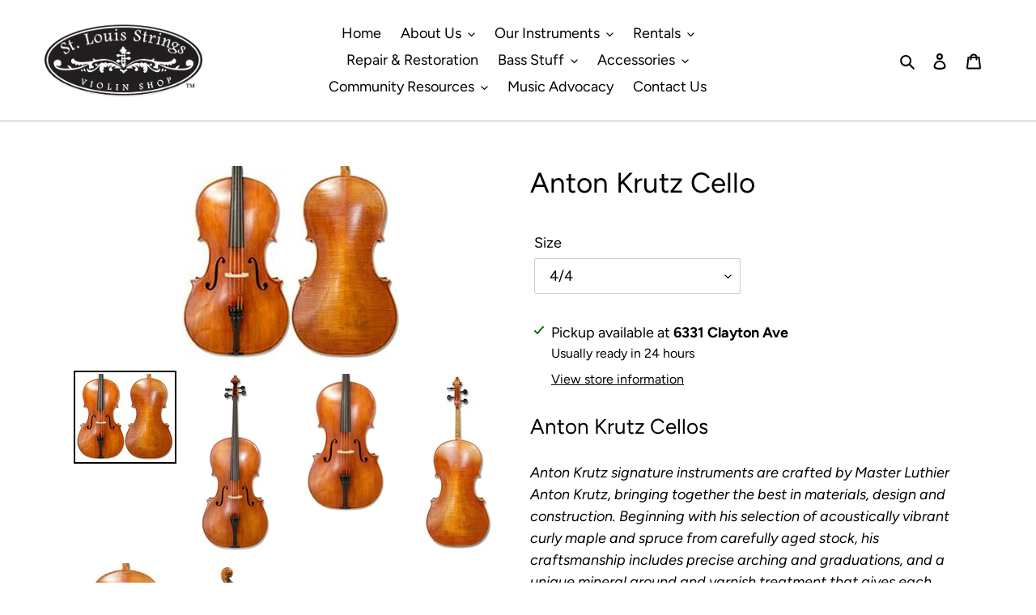

--- FILE ---
content_type: text/html; charset=utf-8
request_url: https://www.stlstrings.com/products/anton-krutz-cello
body_size: 26857
content:
<!doctype html>
<html class="no-js" lang="en">
<head>
  <meta charset="utf-8">
  <meta http-equiv="X-UA-Compatible" content="IE=edge,chrome=1">
  <meta name="viewport" content="width=device-width,initial-scale=1">
  <meta name="theme-color" content="#000000">

  <link rel="preconnect" href="https://cdn.shopify.com" crossorigin>
  <link rel="preconnect" href="https://fonts.shopifycdn.com" crossorigin>
  <link rel="preconnect" href="https://monorail-edge.shopifysvc.com"><link rel="preload" href="//www.stlstrings.com/cdn/shop/t/10/assets/theme.css?v=100251388397802424871634856768" as="style">
  <link rel="preload" as="font" href="//www.stlstrings.com/cdn/fonts/figtree/figtree_n4.3c0838aba1701047e60be6a99a1b0a40ce9b8419.woff2" type="font/woff2" crossorigin>
  <link rel="preload" as="font" href="//www.stlstrings.com/cdn/fonts/figtree/figtree_n4.3c0838aba1701047e60be6a99a1b0a40ce9b8419.woff2" type="font/woff2" crossorigin>
  <link rel="preload" as="font" href="//www.stlstrings.com/cdn/fonts/figtree/figtree_n7.2fd9bfe01586148e644724096c9d75e8c7a90e55.woff2" type="font/woff2" crossorigin>
  <link rel="preload" href="//www.stlstrings.com/cdn/shop/t/10/assets/theme.js?v=54830317589253296071634856769" as="script">
  <link rel="preload" href="//www.stlstrings.com/cdn/shop/t/10/assets/lazysizes.js?v=118246892570740209241634856766" as="script"><link rel="canonical" href="https://www.stlstrings.com/products/anton-krutz-cello"><link rel="shortcut icon" href="//www.stlstrings.com/cdn/shop/files/logo-stls-for-web-bc_32x32.png?v=1633378509" type="image/png"><title>Anton Krutz Cello
&ndash; St. Louis Strings</title><meta name="description" content="Anton Krutz Cellos Anton Krutz signature instruments are crafted by Master Luthier Anton Krutz, bringing together the best in materials, design and construction. Beginning with his selection of acoustically vibrant curly maple and spruce from carefully aged stock, his craftsmanship includes precise arching and graduati"><!-- /snippets/social-meta-tags.liquid -->


<meta property="og:site_name" content="St. Louis Strings">
<meta property="og:url" content="https://www.stlstrings.com/products/anton-krutz-cello">
<meta property="og:title" content="Anton Krutz Cello">
<meta property="og:type" content="product">
<meta property="og:description" content="Anton Krutz Cellos Anton Krutz signature instruments are crafted by Master Luthier Anton Krutz, bringing together the best in materials, design and construction. Beginning with his selection of acoustically vibrant curly maple and spruce from carefully aged stock, his craftsmanship includes precise arching and graduati"><meta property="og:image" content="http://www.stlstrings.com/cdn/shop/products/cello-anton-frontback-halfp0t__30356__50507_93dbe90e-6898-4f55-921c-287c119a8063.jpg?v=1635173254">
  <meta property="og:image:secure_url" content="https://www.stlstrings.com/cdn/shop/products/cello-anton-frontback-halfp0t__30356__50507_93dbe90e-6898-4f55-921c-287c119a8063.jpg?v=1635173254">
  <meta property="og:image:width" content="268">
  <meta property="og:image:height" content="240">
  <meta property="og:price:amount" content="26,000.00">
  <meta property="og:price:currency" content="USD">



  <meta name="twitter:site" content="@StLouisStrings">

<meta name="twitter:card" content="summary_large_image">
<meta name="twitter:title" content="Anton Krutz Cello">
<meta name="twitter:description" content="Anton Krutz Cellos Anton Krutz signature instruments are crafted by Master Luthier Anton Krutz, bringing together the best in materials, design and construction. Beginning with his selection of acoustically vibrant curly maple and spruce from carefully aged stock, his craftsmanship includes precise arching and graduati">

  
<style data-shopify>
:root {
    --color-text: #000000;
    --color-text-rgb: 0, 0, 0;
    --color-body-text: #000000;
    --color-sale-text: #EA0606;
    --color-small-button-text-border: #3a3a3a;
    --color-text-field: #ffffff;
    --color-text-field-text: #000000;
    --color-text-field-text-rgb: 0, 0, 0;

    --color-btn-primary: #000000;
    --color-btn-primary-darker: #000000;
    --color-btn-primary-text: #ffffff;

    --color-blankstate: rgba(0, 0, 0, 0.35);
    --color-blankstate-border: rgba(0, 0, 0, 0.2);
    --color-blankstate-background: rgba(0, 0, 0, 0.1);

    --color-text-focus:#404040;
    --color-overlay-text-focus:#e6e6e6;
    --color-btn-primary-focus:#404040;
    --color-btn-social-focus:#9e9b9b;
    --color-small-button-text-border-focus:#606060;
    --predictive-search-focus:#f2f2f2;

    --color-body: #ffffff;
    --color-bg: #ffffff;
    --color-bg-rgb: 255, 255, 255;
    --color-bg-alt: rgba(0, 0, 0, 0.05);
    --color-bg-currency-selector: rgba(0, 0, 0, 0.2);

    --color-overlay-title-text: #ffffff;
    --color-image-overlay: #685858;
    --color-image-overlay-rgb: 104, 88, 88;--opacity-image-overlay: 0.4;--hover-overlay-opacity: 0.8;

    --color-border: #b7b5b5;
    --color-border-form: #cccccc;
    --color-border-form-darker: #b3b3b3;

    --svg-select-icon: url(//www.stlstrings.com/cdn/shop/t/10/assets/ico-select.svg?v=29003672709104678581634856938);
    --slick-img-url: url(//www.stlstrings.com/cdn/shop/t/10/assets/ajax-loader.gif?v=41356863302472015721634856739);

    --font-weight-body--bold: 700;
    --font-weight-body--bolder: 700;

    --font-stack-header: Figtree, sans-serif;
    --font-style-header: normal;
    --font-weight-header: 400;

    --font-stack-body: Figtree, sans-serif;
    --font-style-body: normal;
    --font-weight-body: 400;

    --font-size-header: 26;

    --font-size-base: 18;

    --font-h1-desktop: 35;
    --font-h1-mobile: 32;
    --font-h2-desktop: 20;
    --font-h2-mobile: 18;
    --font-h3-mobile: 20;
    --font-h4-desktop: 17;
    --font-h4-mobile: 15;
    --font-h5-desktop: 15;
    --font-h5-mobile: 13;
    --font-h6-desktop: 14;
    --font-h6-mobile: 12;

    --font-mega-title-large-desktop: 65;

    --font-rich-text-large: 20;
    --font-rich-text-small: 15;

    
--color-video-bg: #f2f2f2;

    
    --global-color-image-loader-primary: rgba(0, 0, 0, 0.06);
    --global-color-image-loader-secondary: rgba(0, 0, 0, 0.12);
  }
</style>


  <style>*,::after,::before{box-sizing:border-box}body{margin:0}body,html{background-color:var(--color-body)}body,button{font-size:calc(var(--font-size-base) * 1px);font-family:var(--font-stack-body);font-style:var(--font-style-body);font-weight:var(--font-weight-body);color:var(--color-text);line-height:1.5}body,button{-webkit-font-smoothing:antialiased;-webkit-text-size-adjust:100%}.border-bottom{border-bottom:1px solid var(--color-border)}.btn--link{background-color:transparent;border:0;margin:0;color:var(--color-text);text-align:left}.text-right{text-align:right}.icon{display:inline-block;width:20px;height:20px;vertical-align:middle;fill:currentColor}.icon__fallback-text,.visually-hidden{position:absolute!important;overflow:hidden;clip:rect(0 0 0 0);height:1px;width:1px;margin:-1px;padding:0;border:0}svg.icon:not(.icon--full-color) circle,svg.icon:not(.icon--full-color) ellipse,svg.icon:not(.icon--full-color) g,svg.icon:not(.icon--full-color) line,svg.icon:not(.icon--full-color) path,svg.icon:not(.icon--full-color) polygon,svg.icon:not(.icon--full-color) polyline,svg.icon:not(.icon--full-color) rect,symbol.icon:not(.icon--full-color) circle,symbol.icon:not(.icon--full-color) ellipse,symbol.icon:not(.icon--full-color) g,symbol.icon:not(.icon--full-color) line,symbol.icon:not(.icon--full-color) path,symbol.icon:not(.icon--full-color) polygon,symbol.icon:not(.icon--full-color) polyline,symbol.icon:not(.icon--full-color) rect{fill:inherit;stroke:inherit}li{list-style:none}.list--inline{padding:0;margin:0}.list--inline>li{display:inline-block;margin-bottom:0;vertical-align:middle}a{color:var(--color-text);text-decoration:none}.h1,.h2,h1,h2{margin:0 0 17.5px;font-family:var(--font-stack-header);font-style:var(--font-style-header);font-weight:var(--font-weight-header);line-height:1.2;overflow-wrap:break-word;word-wrap:break-word}.h1 a,.h2 a,h1 a,h2 a{color:inherit;text-decoration:none;font-weight:inherit}.h1,h1{font-size:calc(((var(--font-h1-desktop))/ (var(--font-size-base))) * 1em);text-transform:none;letter-spacing:0}@media only screen and (max-width:749px){.h1,h1{font-size:calc(((var(--font-h1-mobile))/ (var(--font-size-base))) * 1em)}}.h2,h2{font-size:calc(((var(--font-h2-desktop))/ (var(--font-size-base))) * 1em);text-transform:uppercase;letter-spacing:.1em}@media only screen and (max-width:749px){.h2,h2{font-size:calc(((var(--font-h2-mobile))/ (var(--font-size-base))) * 1em)}}p{color:var(--color-body-text);margin:0 0 19.44444px}@media only screen and (max-width:749px){p{font-size:calc(((var(--font-size-base) - 1)/ (var(--font-size-base))) * 1em)}}p:last-child{margin-bottom:0}@media only screen and (max-width:749px){.small--hide{display:none!important}}.grid{list-style:none;margin:0;padding:0;margin-left:-30px}.grid::after{content:'';display:table;clear:both}@media only screen and (max-width:749px){.grid{margin-left:-22px}}.grid::after{content:'';display:table;clear:both}.grid--no-gutters{margin-left:0}.grid--no-gutters .grid__item{padding-left:0}.grid--table{display:table;table-layout:fixed;width:100%}.grid--table>.grid__item{float:none;display:table-cell;vertical-align:middle}.grid__item{float:left;padding-left:30px;width:100%}@media only screen and (max-width:749px){.grid__item{padding-left:22px}}.grid__item[class*="--push"]{position:relative}@media only screen and (min-width:750px){.medium-up--one-quarter{width:25%}.medium-up--push-one-third{width:33.33%}.medium-up--one-half{width:50%}.medium-up--push-one-third{left:33.33%;position:relative}}.site-header{position:relative;background-color:var(--color-body)}@media only screen and (max-width:749px){.site-header{border-bottom:1px solid var(--color-border)}}@media only screen and (min-width:750px){.site-header{padding:0 55px}.site-header.logo--center{padding-top:30px}}.site-header__logo{margin:15px 0}.logo-align--center .site-header__logo{text-align:center;margin:0 auto}@media only screen and (max-width:749px){.logo-align--center .site-header__logo{text-align:left;margin:15px 0}}@media only screen and (max-width:749px){.site-header__logo{padding-left:22px;text-align:left}.site-header__logo img{margin:0}}.site-header__logo-link{display:inline-block;word-break:break-word}@media only screen and (min-width:750px){.logo-align--center .site-header__logo-link{margin:0 auto}}.site-header__logo-image{display:block}@media only screen and (min-width:750px){.site-header__logo-image{margin:0 auto}}.site-header__logo-image img{width:100%}.site-header__logo-image--centered img{margin:0 auto}.site-header__logo img{display:block}.site-header__icons{position:relative;white-space:nowrap}@media only screen and (max-width:749px){.site-header__icons{width:auto;padding-right:13px}.site-header__icons .btn--link,.site-header__icons .site-header__cart{font-size:calc(((var(--font-size-base))/ (var(--font-size-base))) * 1em)}}.site-header__icons-wrapper{position:relative;display:-webkit-flex;display:-ms-flexbox;display:flex;width:100%;-ms-flex-align:center;-webkit-align-items:center;-moz-align-items:center;-ms-align-items:center;-o-align-items:center;align-items:center;-webkit-justify-content:flex-end;-ms-justify-content:flex-end;justify-content:flex-end}.site-header__account,.site-header__cart,.site-header__search{position:relative}.site-header__search.site-header__icon{display:none}@media only screen and (min-width:1400px){.site-header__search.site-header__icon{display:block}}.site-header__search-toggle{display:block}@media only screen and (min-width:750px){.site-header__account,.site-header__cart{padding:10px 11px}}.site-header__cart-title,.site-header__search-title{position:absolute!important;overflow:hidden;clip:rect(0 0 0 0);height:1px;width:1px;margin:-1px;padding:0;border:0;display:block;vertical-align:middle}.site-header__cart-title{margin-right:3px}.site-header__cart-count{display:flex;align-items:center;justify-content:center;position:absolute;right:.4rem;top:.2rem;font-weight:700;background-color:var(--color-btn-primary);color:var(--color-btn-primary-text);border-radius:50%;min-width:1em;height:1em}.site-header__cart-count span{font-family:HelveticaNeue,"Helvetica Neue",Helvetica,Arial,sans-serif;font-size:calc(11em / 16);line-height:1}@media only screen and (max-width:749px){.site-header__cart-count{top:calc(7em / 16);right:0;border-radius:50%;min-width:calc(19em / 16);height:calc(19em / 16)}}@media only screen and (max-width:749px){.site-header__cart-count span{padding:.25em calc(6em / 16);font-size:12px}}.site-header__menu{display:none}@media only screen and (max-width:749px){.site-header__icon{display:inline-block;vertical-align:middle;padding:10px 11px;margin:0}}@media only screen and (min-width:750px){.site-header__icon .icon-search{margin-right:3px}}.announcement-bar{z-index:10;position:relative;text-align:center;border-bottom:1px solid transparent;padding:2px}.announcement-bar__link{display:block}.announcement-bar__message{display:block;padding:11px 22px;font-size:calc(((16)/ (var(--font-size-base))) * 1em);font-weight:var(--font-weight-header)}@media only screen and (min-width:750px){.announcement-bar__message{padding-left:55px;padding-right:55px}}.site-nav{position:relative;padding:0;text-align:center;margin:25px 0}.site-nav a{padding:3px 10px}.site-nav__link{display:block;white-space:nowrap}.site-nav--centered .site-nav__link{padding-top:0}.site-nav__link .icon-chevron-down{width:calc(8em / 16);height:calc(8em / 16);margin-left:.5rem}.site-nav__label{border-bottom:1px solid transparent}.site-nav__link--active .site-nav__label{border-bottom-color:var(--color-text)}.site-nav__link--button{border:none;background-color:transparent;padding:3px 10px}.site-header__mobile-nav{z-index:11;position:relative;background-color:var(--color-body)}@media only screen and (max-width:749px){.site-header__mobile-nav{display:-webkit-flex;display:-ms-flexbox;display:flex;width:100%;-ms-flex-align:center;-webkit-align-items:center;-moz-align-items:center;-ms-align-items:center;-o-align-items:center;align-items:center}}.mobile-nav--open .icon-close{display:none}.main-content{opacity:0}.main-content .shopify-section{display:none}.main-content .shopify-section:first-child{display:inherit}.critical-hidden{display:none}</style>

  <script>
    window.performance.mark('debut:theme_stylesheet_loaded.start');

    function onLoadStylesheet() {
      performance.mark('debut:theme_stylesheet_loaded.end');
      performance.measure('debut:theme_stylesheet_loaded', 'debut:theme_stylesheet_loaded.start', 'debut:theme_stylesheet_loaded.end');

      var url = "//www.stlstrings.com/cdn/shop/t/10/assets/theme.css?v=100251388397802424871634856768";
      var link = document.querySelector('link[href="' + url + '"]');
      link.loaded = true;
      link.dispatchEvent(new Event('load'));
    }
  </script>

  <link rel="stylesheet" href="//www.stlstrings.com/cdn/shop/t/10/assets/theme.css?v=100251388397802424871634856768" type="text/css" media="print" onload="this.media='all';onLoadStylesheet()">

  <style>
    @font-face {
  font-family: Figtree;
  font-weight: 400;
  font-style: normal;
  font-display: swap;
  src: url("//www.stlstrings.com/cdn/fonts/figtree/figtree_n4.3c0838aba1701047e60be6a99a1b0a40ce9b8419.woff2") format("woff2"),
       url("//www.stlstrings.com/cdn/fonts/figtree/figtree_n4.c0575d1db21fc3821f17fd6617d3dee552312137.woff") format("woff");
}

    @font-face {
  font-family: Figtree;
  font-weight: 400;
  font-style: normal;
  font-display: swap;
  src: url("//www.stlstrings.com/cdn/fonts/figtree/figtree_n4.3c0838aba1701047e60be6a99a1b0a40ce9b8419.woff2") format("woff2"),
       url("//www.stlstrings.com/cdn/fonts/figtree/figtree_n4.c0575d1db21fc3821f17fd6617d3dee552312137.woff") format("woff");
}

    @font-face {
  font-family: Figtree;
  font-weight: 700;
  font-style: normal;
  font-display: swap;
  src: url("//www.stlstrings.com/cdn/fonts/figtree/figtree_n7.2fd9bfe01586148e644724096c9d75e8c7a90e55.woff2") format("woff2"),
       url("//www.stlstrings.com/cdn/fonts/figtree/figtree_n7.ea05de92d862f9594794ab281c4c3a67501ef5fc.woff") format("woff");
}

    @font-face {
  font-family: Figtree;
  font-weight: 700;
  font-style: normal;
  font-display: swap;
  src: url("//www.stlstrings.com/cdn/fonts/figtree/figtree_n7.2fd9bfe01586148e644724096c9d75e8c7a90e55.woff2") format("woff2"),
       url("//www.stlstrings.com/cdn/fonts/figtree/figtree_n7.ea05de92d862f9594794ab281c4c3a67501ef5fc.woff") format("woff");
}

    @font-face {
  font-family: Figtree;
  font-weight: 400;
  font-style: italic;
  font-display: swap;
  src: url("//www.stlstrings.com/cdn/fonts/figtree/figtree_i4.89f7a4275c064845c304a4cf8a4a586060656db2.woff2") format("woff2"),
       url("//www.stlstrings.com/cdn/fonts/figtree/figtree_i4.6f955aaaafc55a22ffc1f32ecf3756859a5ad3e2.woff") format("woff");
}

    @font-face {
  font-family: Figtree;
  font-weight: 700;
  font-style: italic;
  font-display: swap;
  src: url("//www.stlstrings.com/cdn/fonts/figtree/figtree_i7.06add7096a6f2ab742e09ec7e498115904eda1fe.woff2") format("woff2"),
       url("//www.stlstrings.com/cdn/fonts/figtree/figtree_i7.ee584b5fcaccdbb5518c0228158941f8df81b101.woff") format("woff");
}

  </style>

  <script>
    var theme = {
      breakpoints: {
        medium: 750,
        large: 990,
        widescreen: 1400
      },
      strings: {
        addToCart: "Add to cart",
        soldOut: "Sold out",
        unavailable: "Unavailable",
        regularPrice: "Regular price",
        salePrice: "Sale price",
        sale: "Sale",
        fromLowestPrice: "from [price]",
        vendor: "Vendor",
        showMore: "Show More",
        showLess: "Show Less",
        searchFor: "Search for",
        addressError: "Error looking up that address",
        addressNoResults: "No results for that address",
        addressQueryLimit: "You have exceeded the Google API usage limit. Consider upgrading to a \u003ca href=\"https:\/\/developers.google.com\/maps\/premium\/usage-limits\"\u003ePremium Plan\u003c\/a\u003e.",
        authError: "There was a problem authenticating your Google Maps account.",
        newWindow: "Opens in a new window.",
        external: "Opens external website.",
        newWindowExternal: "Opens external website in a new window.",
        removeLabel: "Remove [product]",
        update: "Update",
        quantity: "Quantity",
        discountedTotal: "Discounted total",
        regularTotal: "Regular total",
        priceColumn: "See Price column for discount details.",
        quantityMinimumMessage: "Quantity must be 1 or more",
        cartError: "There was an error while updating your cart. Please try again.",
        removedItemMessage: "Removed \u003cspan class=\"cart__removed-product-details\"\u003e([quantity]) [link]\u003c\/span\u003e from your cart.",
        unitPrice: "Unit price",
        unitPriceSeparator: "per",
        oneCartCount: "1 item",
        otherCartCount: "[count] items",
        quantityLabel: "Quantity: [count]",
        products: "Products",
        loading: "Loading",
        number_of_results: "[result_number] of [results_count]",
        number_of_results_found: "[results_count] results found",
        one_result_found: "1 result found"
      },
      moneyFormat: "${{amount}}",
      moneyFormatWithCurrency: "${{amount}} USD",
      settings: {
        predictiveSearchEnabled: false,
        predictiveSearchShowPrice: false,
        predictiveSearchShowVendor: false
      },
      stylesheet: "//www.stlstrings.com/cdn/shop/t/10/assets/theme.css?v=100251388397802424871634856768"
    };document.documentElement.className = document.documentElement.className.replace('no-js', 'js');
  </script><script src="//www.stlstrings.com/cdn/shop/t/10/assets/theme.js?v=54830317589253296071634856769" defer="defer"></script>
  <script src="//www.stlstrings.com/cdn/shop/t/10/assets/lazysizes.js?v=118246892570740209241634856766" async="async"></script>

  <script type="text/javascript">
    if (window.MSInputMethodContext && document.documentMode) {
      var scripts = document.getElementsByTagName('script')[0];
      var polyfill = document.createElement("script");
      polyfill.defer = true;
      polyfill.src = "//www.stlstrings.com/cdn/shop/t/10/assets/ie11CustomProperties.min.js?v=146208399201472936201634856765";

      scripts.parentNode.insertBefore(polyfill, scripts);
    }
  </script>

  <script>window.performance && window.performance.mark && window.performance.mark('shopify.content_for_header.start');</script><meta id="shopify-digital-wallet" name="shopify-digital-wallet" content="/60170666231/digital_wallets/dialog">
<link rel="alternate" type="application/json+oembed" href="https://www.stlstrings.com/products/anton-krutz-cello.oembed">
<script async="async" src="/checkouts/internal/preloads.js?locale=en-US"></script>
<script id="shopify-features" type="application/json">{"accessToken":"df9f74cfb0ee971b4439030401b01adf","betas":["rich-media-storefront-analytics"],"domain":"www.stlstrings.com","predictiveSearch":true,"shopId":60170666231,"locale":"en"}</script>
<script>var Shopify = Shopify || {};
Shopify.shop = "st-louis-strings.myshopify.com";
Shopify.locale = "en";
Shopify.currency = {"active":"USD","rate":"1.0"};
Shopify.country = "US";
Shopify.theme = {"name":"Copy of Debut","id":128278266103,"schema_name":"Debut","schema_version":"17.13.0","theme_store_id":null,"role":"main"};
Shopify.theme.handle = "null";
Shopify.theme.style = {"id":null,"handle":null};
Shopify.cdnHost = "www.stlstrings.com/cdn";
Shopify.routes = Shopify.routes || {};
Shopify.routes.root = "/";</script>
<script type="module">!function(o){(o.Shopify=o.Shopify||{}).modules=!0}(window);</script>
<script>!function(o){function n(){var o=[];function n(){o.push(Array.prototype.slice.apply(arguments))}return n.q=o,n}var t=o.Shopify=o.Shopify||{};t.loadFeatures=n(),t.autoloadFeatures=n()}(window);</script>
<script id="shop-js-analytics" type="application/json">{"pageType":"product"}</script>
<script defer="defer" async type="module" src="//www.stlstrings.com/cdn/shopifycloud/shop-js/modules/v2/client.init-shop-cart-sync_CGREiBkR.en.esm.js"></script>
<script defer="defer" async type="module" src="//www.stlstrings.com/cdn/shopifycloud/shop-js/modules/v2/chunk.common_Bt2Up4BP.esm.js"></script>
<script type="module">
  await import("//www.stlstrings.com/cdn/shopifycloud/shop-js/modules/v2/client.init-shop-cart-sync_CGREiBkR.en.esm.js");
await import("//www.stlstrings.com/cdn/shopifycloud/shop-js/modules/v2/chunk.common_Bt2Up4BP.esm.js");

  window.Shopify.SignInWithShop?.initShopCartSync?.({"fedCMEnabled":true,"windoidEnabled":true});

</script>
<script>(function() {
  var isLoaded = false;
  function asyncLoad() {
    if (isLoaded) return;
    isLoaded = true;
    var urls = ["https:\/\/cdn-app.sealsubscriptions.com\/shopify\/public\/js\/sealsubscriptions.js?shop=st-louis-strings.myshopify.com","https:\/\/na.shgcdn3.com\/pixel-collector.js?shop=st-louis-strings.myshopify.com"];
    for (var i = 0; i < urls.length; i++) {
      var s = document.createElement('script');
      s.type = 'text/javascript';
      s.async = true;
      s.src = urls[i];
      var x = document.getElementsByTagName('script')[0];
      x.parentNode.insertBefore(s, x);
    }
  };
  if(window.attachEvent) {
    window.attachEvent('onload', asyncLoad);
  } else {
    window.addEventListener('load', asyncLoad, false);
  }
})();</script>
<script id="__st">var __st={"a":60170666231,"offset":-21600,"reqid":"077ef678-d0ec-4a88-b767-3d55dc03ae0a-1762561668","pageurl":"www.stlstrings.com\/products\/anton-krutz-cello","u":"df8e69d4f251","p":"product","rtyp":"product","rid":7188175847671};</script>
<script>window.ShopifyPaypalV4VisibilityTracking = true;</script>
<script id="captcha-bootstrap">!function(){'use strict';const t='contact',e='account',n='new_comment',o=[[t,t],['blogs',n],['comments',n],[t,'customer']],c=[[e,'customer_login'],[e,'guest_login'],[e,'recover_customer_password'],[e,'create_customer']],r=t=>t.map((([t,e])=>`form[action*='/${t}']:not([data-nocaptcha='true']) input[name='form_type'][value='${e}']`)).join(','),a=t=>()=>t?[...document.querySelectorAll(t)].map((t=>t.form)):[];function s(){const t=[...o],e=r(t);return a(e)}const i='password',u='form_key',d=['recaptcha-v3-token','g-recaptcha-response','h-captcha-response',i],f=()=>{try{return window.sessionStorage}catch{return}},m='__shopify_v',_=t=>t.elements[u];function p(t,e,n=!1){try{const o=window.sessionStorage,c=JSON.parse(o.getItem(e)),{data:r}=function(t){const{data:e,action:n}=t;return t[m]||n?{data:e,action:n}:{data:t,action:n}}(c);for(const[e,n]of Object.entries(r))t.elements[e]&&(t.elements[e].value=n);n&&o.removeItem(e)}catch(o){console.error('form repopulation failed',{error:o})}}const l='form_type',E='cptcha';function T(t){t.dataset[E]=!0}const w=window,h=w.document,L='Shopify',v='ce_forms',y='captcha';let A=!1;((t,e)=>{const n=(g='f06e6c50-85a8-45c8-87d0-21a2b65856fe',I='https://cdn.shopify.com/shopifycloud/storefront-forms-hcaptcha/ce_storefront_forms_captcha_hcaptcha.v1.5.2.iife.js',D={infoText:'Protected by hCaptcha',privacyText:'Privacy',termsText:'Terms'},(t,e,n)=>{const o=w[L][v],c=o.bindForm;if(c)return c(t,g,e,D).then(n);var r;o.q.push([[t,g,e,D],n]),r=I,A||(h.body.append(Object.assign(h.createElement('script'),{id:'captcha-provider',async:!0,src:r})),A=!0)});var g,I,D;w[L]=w[L]||{},w[L][v]=w[L][v]||{},w[L][v].q=[],w[L][y]=w[L][y]||{},w[L][y].protect=function(t,e){n(t,void 0,e),T(t)},Object.freeze(w[L][y]),function(t,e,n,w,h,L){const[v,y,A,g]=function(t,e,n){const i=e?o:[],u=t?c:[],d=[...i,...u],f=r(d),m=r(i),_=r(d.filter((([t,e])=>n.includes(e))));return[a(f),a(m),a(_),s()]}(w,h,L),I=t=>{const e=t.target;return e instanceof HTMLFormElement?e:e&&e.form},D=t=>v().includes(t);t.addEventListener('submit',(t=>{const e=I(t);if(!e)return;const n=D(e)&&!e.dataset.hcaptchaBound&&!e.dataset.recaptchaBound,o=_(e),c=g().includes(e)&&(!o||!o.value);(n||c)&&t.preventDefault(),c&&!n&&(function(t){try{if(!f())return;!function(t){const e=f();if(!e)return;const n=_(t);if(!n)return;const o=n.value;o&&e.removeItem(o)}(t);const e=Array.from(Array(32),(()=>Math.random().toString(36)[2])).join('');!function(t,e){_(t)||t.append(Object.assign(document.createElement('input'),{type:'hidden',name:u})),t.elements[u].value=e}(t,e),function(t,e){const n=f();if(!n)return;const o=[...t.querySelectorAll(`input[type='${i}']`)].map((({name:t})=>t)),c=[...d,...o],r={};for(const[a,s]of new FormData(t).entries())c.includes(a)||(r[a]=s);n.setItem(e,JSON.stringify({[m]:1,action:t.action,data:r}))}(t,e)}catch(e){console.error('failed to persist form',e)}}(e),e.submit())}));const S=(t,e)=>{t&&!t.dataset[E]&&(n(t,e.some((e=>e===t))),T(t))};for(const o of['focusin','change'])t.addEventListener(o,(t=>{const e=I(t);D(e)&&S(e,y())}));const B=e.get('form_key'),M=e.get(l),P=B&&M;t.addEventListener('DOMContentLoaded',(()=>{const t=y();if(P)for(const e of t)e.elements[l].value===M&&p(e,B);[...new Set([...A(),...v().filter((t=>'true'===t.dataset.shopifyCaptcha))])].forEach((e=>S(e,t)))}))}(h,new URLSearchParams(w.location.search),n,t,e,['guest_login'])})(!0,!0)}();</script>
<script integrity="sha256-52AcMU7V7pcBOXWImdc/TAGTFKeNjmkeM1Pvks/DTgc=" data-source-attribution="shopify.loadfeatures" defer="defer" src="//www.stlstrings.com/cdn/shopifycloud/storefront/assets/storefront/load_feature-81c60534.js" crossorigin="anonymous"></script>
<script data-source-attribution="shopify.dynamic_checkout.dynamic.init">var Shopify=Shopify||{};Shopify.PaymentButton=Shopify.PaymentButton||{isStorefrontPortableWallets:!0,init:function(){window.Shopify.PaymentButton.init=function(){};var t=document.createElement("script");t.src="https://www.stlstrings.com/cdn/shopifycloud/portable-wallets/latest/portable-wallets.en.js",t.type="module",document.head.appendChild(t)}};
</script>
<script data-source-attribution="shopify.dynamic_checkout.buyer_consent">
  function portableWalletsHideBuyerConsent(e){var t=document.getElementById("shopify-buyer-consent"),n=document.getElementById("shopify-subscription-policy-button");t&&n&&(t.classList.add("hidden"),t.setAttribute("aria-hidden","true"),n.removeEventListener("click",e))}function portableWalletsShowBuyerConsent(e){var t=document.getElementById("shopify-buyer-consent"),n=document.getElementById("shopify-subscription-policy-button");t&&n&&(t.classList.remove("hidden"),t.removeAttribute("aria-hidden"),n.addEventListener("click",e))}window.Shopify?.PaymentButton&&(window.Shopify.PaymentButton.hideBuyerConsent=portableWalletsHideBuyerConsent,window.Shopify.PaymentButton.showBuyerConsent=portableWalletsShowBuyerConsent);
</script>
<script>
  function portableWalletsCleanup(e){e&&e.src&&console.error("Failed to load portable wallets script "+e.src);var t=document.querySelectorAll("shopify-accelerated-checkout .shopify-payment-button__skeleton, shopify-accelerated-checkout-cart .wallet-cart-button__skeleton"),e=document.getElementById("shopify-buyer-consent");for(let e=0;e<t.length;e++)t[e].remove();e&&e.remove()}function portableWalletsNotLoadedAsModule(e){e instanceof ErrorEvent&&"string"==typeof e.message&&e.message.includes("import.meta")&&"string"==typeof e.filename&&e.filename.includes("portable-wallets")&&(window.removeEventListener("error",portableWalletsNotLoadedAsModule),window.Shopify.PaymentButton.failedToLoad=e,"loading"===document.readyState?document.addEventListener("DOMContentLoaded",window.Shopify.PaymentButton.init):window.Shopify.PaymentButton.init())}window.addEventListener("error",portableWalletsNotLoadedAsModule);
</script>

<script type="module" src="https://www.stlstrings.com/cdn/shopifycloud/portable-wallets/latest/portable-wallets.en.js" onError="portableWalletsCleanup(this)" crossorigin="anonymous"></script>
<script nomodule>
  document.addEventListener("DOMContentLoaded", portableWalletsCleanup);
</script>

<link id="shopify-accelerated-checkout-styles" rel="stylesheet" media="screen" href="https://www.stlstrings.com/cdn/shopifycloud/portable-wallets/latest/accelerated-checkout-backwards-compat.css" crossorigin="anonymous">
<style id="shopify-accelerated-checkout-cart">
        #shopify-buyer-consent {
  margin-top: 1em;
  display: inline-block;
  width: 100%;
}

#shopify-buyer-consent.hidden {
  display: none;
}

#shopify-subscription-policy-button {
  background: none;
  border: none;
  padding: 0;
  text-decoration: underline;
  font-size: inherit;
  cursor: pointer;
}

#shopify-subscription-policy-button::before {
  box-shadow: none;
}

      </style>

<script>window.performance && window.performance.mark && window.performance.mark('shopify.content_for_header.end');</script>

  

<script type="text/javascript">
  
    window.SHG_CUSTOMER = null;
  
</script>










<script src="https://cdn.shopify.com/extensions/4d5a2c47-c9fc-4724-a26e-14d501c856c6/attrac-6/assets/attrac-embed-bars.js" type="text/javascript" defer="defer"></script>
<link href="https://monorail-edge.shopifysvc.com" rel="dns-prefetch">
<script>(function(){if ("sendBeacon" in navigator && "performance" in window) {try {var session_token_from_headers = performance.getEntriesByType('navigation')[0].serverTiming.find(x => x.name == '_s').description;} catch {var session_token_from_headers = undefined;}var session_cookie_matches = document.cookie.match(/_shopify_s=([^;]*)/);var session_token_from_cookie = session_cookie_matches && session_cookie_matches.length === 2 ? session_cookie_matches[1] : "";var session_token = session_token_from_headers || session_token_from_cookie || "";function handle_abandonment_event(e) {var entries = performance.getEntries().filter(function(entry) {return /monorail-edge.shopifysvc.com/.test(entry.name);});if (!window.abandonment_tracked && entries.length === 0) {window.abandonment_tracked = true;var currentMs = Date.now();var navigation_start = performance.timing.navigationStart;var payload = {shop_id: 60170666231,url: window.location.href,navigation_start,duration: currentMs - navigation_start,session_token,page_type: "product"};window.navigator.sendBeacon("https://monorail-edge.shopifysvc.com/v1/produce", JSON.stringify({schema_id: "online_store_buyer_site_abandonment/1.1",payload: payload,metadata: {event_created_at_ms: currentMs,event_sent_at_ms: currentMs}}));}}window.addEventListener('pagehide', handle_abandonment_event);}}());</script>
<script id="web-pixels-manager-setup">(function e(e,d,r,n,o){if(void 0===o&&(o={}),!Boolean(null===(a=null===(i=window.Shopify)||void 0===i?void 0:i.analytics)||void 0===a?void 0:a.replayQueue)){var i,a;window.Shopify=window.Shopify||{};var t=window.Shopify;t.analytics=t.analytics||{};var s=t.analytics;s.replayQueue=[],s.publish=function(e,d,r){return s.replayQueue.push([e,d,r]),!0};try{self.performance.mark("wpm:start")}catch(e){}var l=function(){var e={modern:/Edge?\/(1{2}[4-9]|1[2-9]\d|[2-9]\d{2}|\d{4,})\.\d+(\.\d+|)|Firefox\/(1{2}[4-9]|1[2-9]\d|[2-9]\d{2}|\d{4,})\.\d+(\.\d+|)|Chrom(ium|e)\/(9{2}|\d{3,})\.\d+(\.\d+|)|(Maci|X1{2}).+ Version\/(15\.\d+|(1[6-9]|[2-9]\d|\d{3,})\.\d+)([,.]\d+|)( \(\w+\)|)( Mobile\/\w+|) Safari\/|Chrome.+OPR\/(9{2}|\d{3,})\.\d+\.\d+|(CPU[ +]OS|iPhone[ +]OS|CPU[ +]iPhone|CPU IPhone OS|CPU iPad OS)[ +]+(15[._]\d+|(1[6-9]|[2-9]\d|\d{3,})[._]\d+)([._]\d+|)|Android:?[ /-](13[3-9]|1[4-9]\d|[2-9]\d{2}|\d{4,})(\.\d+|)(\.\d+|)|Android.+Firefox\/(13[5-9]|1[4-9]\d|[2-9]\d{2}|\d{4,})\.\d+(\.\d+|)|Android.+Chrom(ium|e)\/(13[3-9]|1[4-9]\d|[2-9]\d{2}|\d{4,})\.\d+(\.\d+|)|SamsungBrowser\/([2-9]\d|\d{3,})\.\d+/,legacy:/Edge?\/(1[6-9]|[2-9]\d|\d{3,})\.\d+(\.\d+|)|Firefox\/(5[4-9]|[6-9]\d|\d{3,})\.\d+(\.\d+|)|Chrom(ium|e)\/(5[1-9]|[6-9]\d|\d{3,})\.\d+(\.\d+|)([\d.]+$|.*Safari\/(?![\d.]+ Edge\/[\d.]+$))|(Maci|X1{2}).+ Version\/(10\.\d+|(1[1-9]|[2-9]\d|\d{3,})\.\d+)([,.]\d+|)( \(\w+\)|)( Mobile\/\w+|) Safari\/|Chrome.+OPR\/(3[89]|[4-9]\d|\d{3,})\.\d+\.\d+|(CPU[ +]OS|iPhone[ +]OS|CPU[ +]iPhone|CPU IPhone OS|CPU iPad OS)[ +]+(10[._]\d+|(1[1-9]|[2-9]\d|\d{3,})[._]\d+)([._]\d+|)|Android:?[ /-](13[3-9]|1[4-9]\d|[2-9]\d{2}|\d{4,})(\.\d+|)(\.\d+|)|Mobile Safari.+OPR\/([89]\d|\d{3,})\.\d+\.\d+|Android.+Firefox\/(13[5-9]|1[4-9]\d|[2-9]\d{2}|\d{4,})\.\d+(\.\d+|)|Android.+Chrom(ium|e)\/(13[3-9]|1[4-9]\d|[2-9]\d{2}|\d{4,})\.\d+(\.\d+|)|Android.+(UC? ?Browser|UCWEB|U3)[ /]?(15\.([5-9]|\d{2,})|(1[6-9]|[2-9]\d|\d{3,})\.\d+)\.\d+|SamsungBrowser\/(5\.\d+|([6-9]|\d{2,})\.\d+)|Android.+MQ{2}Browser\/(14(\.(9|\d{2,})|)|(1[5-9]|[2-9]\d|\d{3,})(\.\d+|))(\.\d+|)|K[Aa][Ii]OS\/(3\.\d+|([4-9]|\d{2,})\.\d+)(\.\d+|)/},d=e.modern,r=e.legacy,n=navigator.userAgent;return n.match(d)?"modern":n.match(r)?"legacy":"unknown"}(),u="modern"===l?"modern":"legacy",c=(null!=n?n:{modern:"",legacy:""})[u],f=function(e){return[e.baseUrl,"/wpm","/b",e.hashVersion,"modern"===e.buildTarget?"m":"l",".js"].join("")}({baseUrl:d,hashVersion:r,buildTarget:u}),m=function(e){var d=e.version,r=e.bundleTarget,n=e.surface,o=e.pageUrl,i=e.monorailEndpoint;return{emit:function(e){var a=e.status,t=e.errorMsg,s=(new Date).getTime(),l=JSON.stringify({metadata:{event_sent_at_ms:s},events:[{schema_id:"web_pixels_manager_load/3.1",payload:{version:d,bundle_target:r,page_url:o,status:a,surface:n,error_msg:t},metadata:{event_created_at_ms:s}}]});if(!i)return console&&console.warn&&console.warn("[Web Pixels Manager] No Monorail endpoint provided, skipping logging."),!1;try{return self.navigator.sendBeacon.bind(self.navigator)(i,l)}catch(e){}var u=new XMLHttpRequest;try{return u.open("POST",i,!0),u.setRequestHeader("Content-Type","text/plain"),u.send(l),!0}catch(e){return console&&console.warn&&console.warn("[Web Pixels Manager] Got an unhandled error while logging to Monorail."),!1}}}}({version:r,bundleTarget:l,surface:e.surface,pageUrl:self.location.href,monorailEndpoint:e.monorailEndpoint});try{o.browserTarget=l,function(e){var d=e.src,r=e.async,n=void 0===r||r,o=e.onload,i=e.onerror,a=e.sri,t=e.scriptDataAttributes,s=void 0===t?{}:t,l=document.createElement("script"),u=document.querySelector("head"),c=document.querySelector("body");if(l.async=n,l.src=d,a&&(l.integrity=a,l.crossOrigin="anonymous"),s)for(var f in s)if(Object.prototype.hasOwnProperty.call(s,f))try{l.dataset[f]=s[f]}catch(e){}if(o&&l.addEventListener("load",o),i&&l.addEventListener("error",i),u)u.appendChild(l);else{if(!c)throw new Error("Did not find a head or body element to append the script");c.appendChild(l)}}({src:f,async:!0,onload:function(){if(!function(){var e,d;return Boolean(null===(d=null===(e=window.Shopify)||void 0===e?void 0:e.analytics)||void 0===d?void 0:d.initialized)}()){var d=window.webPixelsManager.init(e)||void 0;if(d){var r=window.Shopify.analytics;r.replayQueue.forEach((function(e){var r=e[0],n=e[1],o=e[2];d.publishCustomEvent(r,n,o)})),r.replayQueue=[],r.publish=d.publishCustomEvent,r.visitor=d.visitor,r.initialized=!0}}},onerror:function(){return m.emit({status:"failed",errorMsg:"".concat(f," has failed to load")})},sri:function(e){var d=/^sha384-[A-Za-z0-9+/=]+$/;return"string"==typeof e&&d.test(e)}(c)?c:"",scriptDataAttributes:o}),m.emit({status:"loading"})}catch(e){m.emit({status:"failed",errorMsg:(null==e?void 0:e.message)||"Unknown error"})}}})({shopId: 60170666231,storefrontBaseUrl: "https://www.stlstrings.com",extensionsBaseUrl: "https://extensions.shopifycdn.com/cdn/shopifycloud/web-pixels-manager",monorailEndpoint: "https://monorail-edge.shopifysvc.com/unstable/produce_batch",surface: "storefront-renderer",enabledBetaFlags: ["2dca8a86"],webPixelsConfigList: [{"id":"899186935","configuration":"{\"site_id\":\"203226a3-5b45-473c-9a54-489e72a81258\",\"analytics_endpoint\":\"https:\\\/\\\/na.shgcdn3.com\"}","eventPayloadVersion":"v1","runtimeContext":"STRICT","scriptVersion":"695709fc3f146fa50a25299517a954f2","type":"APP","apiClientId":1158168,"privacyPurposes":["ANALYTICS","MARKETING","SALE_OF_DATA"],"dataSharingAdjustments":{"protectedCustomerApprovalScopes":["read_customer_personal_data"]}},{"id":"121667831","eventPayloadVersion":"v1","runtimeContext":"LAX","scriptVersion":"1","type":"CUSTOM","privacyPurposes":["ANALYTICS"],"name":"Google Analytics tag (migrated)"},{"id":"shopify-app-pixel","configuration":"{}","eventPayloadVersion":"v1","runtimeContext":"STRICT","scriptVersion":"0450","apiClientId":"shopify-pixel","type":"APP","privacyPurposes":["ANALYTICS","MARKETING"]},{"id":"shopify-custom-pixel","eventPayloadVersion":"v1","runtimeContext":"LAX","scriptVersion":"0450","apiClientId":"shopify-pixel","type":"CUSTOM","privacyPurposes":["ANALYTICS","MARKETING"]}],isMerchantRequest: false,initData: {"shop":{"name":"St. Louis Strings","paymentSettings":{"currencyCode":"USD"},"myshopifyDomain":"st-louis-strings.myshopify.com","countryCode":"US","storefrontUrl":"https:\/\/www.stlstrings.com"},"customer":null,"cart":null,"checkout":null,"productVariants":[{"price":{"amount":26000.0,"currencyCode":"USD"},"product":{"title":"Anton Krutz Cello","vendor":"Anton Krut","id":"7188175847671","untranslatedTitle":"Anton Krutz Cello","url":"\/products\/anton-krutz-cello","type":""},"id":"41471437177079","image":{"src":"\/\/www.stlstrings.com\/cdn\/shop\/products\/cello-anton-frontback-halfp0t__30356__50507_93dbe90e-6898-4f55-921c-287c119a8063.jpg?v=1635173254"},"sku":"C490","title":"4\/4","untranslatedTitle":"4\/4"}],"purchasingCompany":null},},"https://www.stlstrings.com/cdn","ae1676cfwd2530674p4253c800m34e853cb",{"modern":"","legacy":""},{"shopId":"60170666231","storefrontBaseUrl":"https:\/\/www.stlstrings.com","extensionBaseUrl":"https:\/\/extensions.shopifycdn.com\/cdn\/shopifycloud\/web-pixels-manager","surface":"storefront-renderer","enabledBetaFlags":"[\"2dca8a86\"]","isMerchantRequest":"false","hashVersion":"ae1676cfwd2530674p4253c800m34e853cb","publish":"custom","events":"[[\"page_viewed\",{}],[\"product_viewed\",{\"productVariant\":{\"price\":{\"amount\":26000.0,\"currencyCode\":\"USD\"},\"product\":{\"title\":\"Anton Krutz Cello\",\"vendor\":\"Anton Krut\",\"id\":\"7188175847671\",\"untranslatedTitle\":\"Anton Krutz Cello\",\"url\":\"\/products\/anton-krutz-cello\",\"type\":\"\"},\"id\":\"41471437177079\",\"image\":{\"src\":\"\/\/www.stlstrings.com\/cdn\/shop\/products\/cello-anton-frontback-halfp0t__30356__50507_93dbe90e-6898-4f55-921c-287c119a8063.jpg?v=1635173254\"},\"sku\":\"C490\",\"title\":\"4\/4\",\"untranslatedTitle\":\"4\/4\"}}]]"});</script><script>
  window.ShopifyAnalytics = window.ShopifyAnalytics || {};
  window.ShopifyAnalytics.meta = window.ShopifyAnalytics.meta || {};
  window.ShopifyAnalytics.meta.currency = 'USD';
  var meta = {"product":{"id":7188175847671,"gid":"gid:\/\/shopify\/Product\/7188175847671","vendor":"Anton Krut","type":"","variants":[{"id":41471437177079,"price":2600000,"name":"Anton Krutz Cello - 4\/4","public_title":"4\/4","sku":"C490"}],"remote":false},"page":{"pageType":"product","resourceType":"product","resourceId":7188175847671}};
  for (var attr in meta) {
    window.ShopifyAnalytics.meta[attr] = meta[attr];
  }
</script>
<script class="analytics">
  (function () {
    var customDocumentWrite = function(content) {
      var jquery = null;

      if (window.jQuery) {
        jquery = window.jQuery;
      } else if (window.Checkout && window.Checkout.$) {
        jquery = window.Checkout.$;
      }

      if (jquery) {
        jquery('body').append(content);
      }
    };

    var hasLoggedConversion = function(token) {
      if (token) {
        return document.cookie.indexOf('loggedConversion=' + token) !== -1;
      }
      return false;
    }

    var setCookieIfConversion = function(token) {
      if (token) {
        var twoMonthsFromNow = new Date(Date.now());
        twoMonthsFromNow.setMonth(twoMonthsFromNow.getMonth() + 2);

        document.cookie = 'loggedConversion=' + token + '; expires=' + twoMonthsFromNow;
      }
    }

    var trekkie = window.ShopifyAnalytics.lib = window.trekkie = window.trekkie || [];
    if (trekkie.integrations) {
      return;
    }
    trekkie.methods = [
      'identify',
      'page',
      'ready',
      'track',
      'trackForm',
      'trackLink'
    ];
    trekkie.factory = function(method) {
      return function() {
        var args = Array.prototype.slice.call(arguments);
        args.unshift(method);
        trekkie.push(args);
        return trekkie;
      };
    };
    for (var i = 0; i < trekkie.methods.length; i++) {
      var key = trekkie.methods[i];
      trekkie[key] = trekkie.factory(key);
    }
    trekkie.load = function(config) {
      trekkie.config = config || {};
      trekkie.config.initialDocumentCookie = document.cookie;
      var first = document.getElementsByTagName('script')[0];
      var script = document.createElement('script');
      script.type = 'text/javascript';
      script.onerror = function(e) {
        var scriptFallback = document.createElement('script');
        scriptFallback.type = 'text/javascript';
        scriptFallback.onerror = function(error) {
                var Monorail = {
      produce: function produce(monorailDomain, schemaId, payload) {
        var currentMs = new Date().getTime();
        var event = {
          schema_id: schemaId,
          payload: payload,
          metadata: {
            event_created_at_ms: currentMs,
            event_sent_at_ms: currentMs
          }
        };
        return Monorail.sendRequest("https://" + monorailDomain + "/v1/produce", JSON.stringify(event));
      },
      sendRequest: function sendRequest(endpointUrl, payload) {
        // Try the sendBeacon API
        if (window && window.navigator && typeof window.navigator.sendBeacon === 'function' && typeof window.Blob === 'function' && !Monorail.isIos12()) {
          var blobData = new window.Blob([payload], {
            type: 'text/plain'
          });

          if (window.navigator.sendBeacon(endpointUrl, blobData)) {
            return true;
          } // sendBeacon was not successful

        } // XHR beacon

        var xhr = new XMLHttpRequest();

        try {
          xhr.open('POST', endpointUrl);
          xhr.setRequestHeader('Content-Type', 'text/plain');
          xhr.send(payload);
        } catch (e) {
          console.log(e);
        }

        return false;
      },
      isIos12: function isIos12() {
        return window.navigator.userAgent.lastIndexOf('iPhone; CPU iPhone OS 12_') !== -1 || window.navigator.userAgent.lastIndexOf('iPad; CPU OS 12_') !== -1;
      }
    };
    Monorail.produce('monorail-edge.shopifysvc.com',
      'trekkie_storefront_load_errors/1.1',
      {shop_id: 60170666231,
      theme_id: 128278266103,
      app_name: "storefront",
      context_url: window.location.href,
      source_url: "//www.stlstrings.com/cdn/s/trekkie.storefront.308893168db1679b4a9f8a086857af995740364f.min.js"});

        };
        scriptFallback.async = true;
        scriptFallback.src = '//www.stlstrings.com/cdn/s/trekkie.storefront.308893168db1679b4a9f8a086857af995740364f.min.js';
        first.parentNode.insertBefore(scriptFallback, first);
      };
      script.async = true;
      script.src = '//www.stlstrings.com/cdn/s/trekkie.storefront.308893168db1679b4a9f8a086857af995740364f.min.js';
      first.parentNode.insertBefore(script, first);
    };
    trekkie.load(
      {"Trekkie":{"appName":"storefront","development":false,"defaultAttributes":{"shopId":60170666231,"isMerchantRequest":null,"themeId":128278266103,"themeCityHash":"11847925681332174935","contentLanguage":"en","currency":"USD","eventMetadataId":"55d18663-9088-46b2-bc61-202fce00f2a6"},"isServerSideCookieWritingEnabled":true,"monorailRegion":"shop_domain","enabledBetaFlags":["f0df213a"]},"Session Attribution":{},"S2S":{"facebookCapiEnabled":false,"source":"trekkie-storefront-renderer","apiClientId":580111}}
    );

    var loaded = false;
    trekkie.ready(function() {
      if (loaded) return;
      loaded = true;

      window.ShopifyAnalytics.lib = window.trekkie;

      var originalDocumentWrite = document.write;
      document.write = customDocumentWrite;
      try { window.ShopifyAnalytics.merchantGoogleAnalytics.call(this); } catch(error) {};
      document.write = originalDocumentWrite;

      window.ShopifyAnalytics.lib.page(null,{"pageType":"product","resourceType":"product","resourceId":7188175847671,"shopifyEmitted":true});

      var match = window.location.pathname.match(/checkouts\/(.+)\/(thank_you|post_purchase)/)
      var token = match? match[1]: undefined;
      if (!hasLoggedConversion(token)) {
        setCookieIfConversion(token);
        window.ShopifyAnalytics.lib.track("Viewed Product",{"currency":"USD","variantId":41471437177079,"productId":7188175847671,"productGid":"gid:\/\/shopify\/Product\/7188175847671","name":"Anton Krutz Cello - 4\/4","price":"26000.00","sku":"C490","brand":"Anton Krut","variant":"4\/4","category":"","nonInteraction":true,"remote":false},undefined,undefined,{"shopifyEmitted":true});
      window.ShopifyAnalytics.lib.track("monorail:\/\/trekkie_storefront_viewed_product\/1.1",{"currency":"USD","variantId":41471437177079,"productId":7188175847671,"productGid":"gid:\/\/shopify\/Product\/7188175847671","name":"Anton Krutz Cello - 4\/4","price":"26000.00","sku":"C490","brand":"Anton Krut","variant":"4\/4","category":"","nonInteraction":true,"remote":false,"referer":"https:\/\/www.stlstrings.com\/products\/anton-krutz-cello"});
      }
    });


        var eventsListenerScript = document.createElement('script');
        eventsListenerScript.async = true;
        eventsListenerScript.src = "//www.stlstrings.com/cdn/shopifycloud/storefront/assets/shop_events_listener-3da45d37.js";
        document.getElementsByTagName('head')[0].appendChild(eventsListenerScript);

})();</script>
  <script>
  if (!window.ga || (window.ga && typeof window.ga !== 'function')) {
    window.ga = function ga() {
      (window.ga.q = window.ga.q || []).push(arguments);
      if (window.Shopify && window.Shopify.analytics && typeof window.Shopify.analytics.publish === 'function') {
        window.Shopify.analytics.publish("ga_stub_called", {}, {sendTo: "google_osp_migration"});
      }
      console.error("Shopify's Google Analytics stub called with:", Array.from(arguments), "\nSee https://help.shopify.com/manual/promoting-marketing/pixels/pixel-migration#google for more information.");
    };
    if (window.Shopify && window.Shopify.analytics && typeof window.Shopify.analytics.publish === 'function') {
      window.Shopify.analytics.publish("ga_stub_initialized", {}, {sendTo: "google_osp_migration"});
    }
  }
</script>
<script
  defer
  src="https://www.stlstrings.com/cdn/shopifycloud/perf-kit/shopify-perf-kit-2.1.2.min.js"
  data-application="storefront-renderer"
  data-shop-id="60170666231"
  data-render-region="gcp-us-central1"
  data-page-type="product"
  data-theme-instance-id="128278266103"
  data-theme-name="Debut"
  data-theme-version="17.13.0"
  data-monorail-region="shop_domain"
  data-resource-timing-sampling-rate="10"
  data-shs="true"
  data-shs-beacon="true"
  data-shs-export-with-fetch="true"
  data-shs-logs-sample-rate="1"
></script>
</head>

<body class="template-product">

  <a class="in-page-link visually-hidden skip-link" href="#MainContent">Skip to content</a><style data-shopify>

  .cart-popup {
    box-shadow: 1px 1px 10px 2px rgba(183, 181, 181, 0.5);
  }</style><div class="cart-popup-wrapper cart-popup-wrapper--hidden critical-hidden" role="dialog" aria-modal="true" aria-labelledby="CartPopupHeading" data-cart-popup-wrapper>
  <div class="cart-popup" data-cart-popup tabindex="-1">
    <div class="cart-popup__header">
      <h2 id="CartPopupHeading" class="cart-popup__heading">Just added to your cart</h2>
      <button class="cart-popup__close" aria-label="Close" data-cart-popup-close><svg aria-hidden="true" focusable="false" role="presentation" class="icon icon-close" viewBox="0 0 40 40"><path d="M23.868 20.015L39.117 4.78c1.11-1.108 1.11-2.77 0-3.877-1.109-1.108-2.773-1.108-3.882 0L19.986 16.137 4.737.904C3.628-.204 1.965-.204.856.904c-1.11 1.108-1.11 2.77 0 3.877l15.249 15.234L.855 35.248c-1.108 1.108-1.108 2.77 0 3.877.555.554 1.248.831 1.942.831s1.386-.277 1.94-.83l15.25-15.234 15.248 15.233c.555.554 1.248.831 1.941.831s1.387-.277 1.941-.83c1.11-1.109 1.11-2.77 0-3.878L23.868 20.015z" class="layer"/></svg></button>
    </div>
    <div class="cart-popup-item">
      <div class="cart-popup-item__image-wrapper hide" data-cart-popup-image-wrapper data-image-loading-animation></div>
      <div class="cart-popup-item__description">
        <div>
          <h3 class="cart-popup-item__title" data-cart-popup-title></h3>
          <ul class="product-details" aria-label="Product details" data-cart-popup-product-details></ul>
        </div>
        <div class="cart-popup-item__quantity">
          <span class="visually-hidden" data-cart-popup-quantity-label></span>
          <span aria-hidden="true">Qty:</span>
          <span aria-hidden="true" data-cart-popup-quantity></span>
        </div>
      </div>
    </div>

    <a href="/cart" class="cart-popup__cta-link btn btn--secondary-accent">
      View cart (<span data-cart-popup-cart-quantity></span>)
    </a>

    <div class="cart-popup__dismiss">
      <button class="cart-popup__dismiss-button text-link text-link--accent" data-cart-popup-dismiss>
        Continue shopping
      </button>
    </div>
  </div>
</div>

<div id="shopify-section-header" class="shopify-section">

<div id="SearchDrawer" class="search-bar drawer drawer--top critical-hidden" role="dialog" aria-modal="true" aria-label="Search" data-predictive-search-drawer>
  <div class="search-bar__interior">
    <div class="search-form__container" data-search-form-container>
      <form class="search-form search-bar__form" action="/search" method="get" role="search">
        <div class="search-form__input-wrapper">
          <input
            type="text"
            name="q"
            placeholder="Search"
            role="combobox"
            aria-autocomplete="list"
            aria-owns="predictive-search-results"
            aria-expanded="false"
            aria-label="Search"
            aria-haspopup="listbox"
            class="search-form__input search-bar__input"
            data-predictive-search-drawer-input
            data-base-url="/search"
          />
          <input type="hidden" name="options[prefix]" value="last" aria-hidden="true" />
          <div class="predictive-search-wrapper predictive-search-wrapper--drawer" data-predictive-search-mount="drawer"></div>
        </div>

        <button class="search-bar__submit search-form__submit"
          type="submit"
          data-search-form-submit>
          <svg aria-hidden="true" focusable="false" role="presentation" class="icon icon-search" viewBox="0 0 37 40"><path d="M35.6 36l-9.8-9.8c4.1-5.4 3.6-13.2-1.3-18.1-5.4-5.4-14.2-5.4-19.7 0-5.4 5.4-5.4 14.2 0 19.7 2.6 2.6 6.1 4.1 9.8 4.1 3 0 5.9-1 8.3-2.8l9.8 9.8c.4.4.9.6 1.4.6s1-.2 1.4-.6c.9-.9.9-2.1.1-2.9zm-20.9-8.2c-2.6 0-5.1-1-7-2.9-3.9-3.9-3.9-10.1 0-14C9.6 9 12.2 8 14.7 8s5.1 1 7 2.9c3.9 3.9 3.9 10.1 0 14-1.9 1.9-4.4 2.9-7 2.9z"/></svg>
          <span class="icon__fallback-text">Submit</span>
        </button>
      </form>

      <div class="search-bar__actions">
        <button type="button" class="btn--link search-bar__close js-drawer-close">
          <svg aria-hidden="true" focusable="false" role="presentation" class="icon icon-close" viewBox="0 0 40 40"><path d="M23.868 20.015L39.117 4.78c1.11-1.108 1.11-2.77 0-3.877-1.109-1.108-2.773-1.108-3.882 0L19.986 16.137 4.737.904C3.628-.204 1.965-.204.856.904c-1.11 1.108-1.11 2.77 0 3.877l15.249 15.234L.855 35.248c-1.108 1.108-1.108 2.77 0 3.877.555.554 1.248.831 1.942.831s1.386-.277 1.94-.83l15.25-15.234 15.248 15.233c.555.554 1.248.831 1.941.831s1.387-.277 1.941-.83c1.11-1.109 1.11-2.77 0-3.878L23.868 20.015z" class="layer"/></svg>
          <span class="icon__fallback-text">Close search</span>
        </button>
      </div>
    </div>
  </div>
</div>


<div data-section-id="header" data-section-type="header-section" data-header-section>
  

  <header class="site-header border-bottom logo--left" role="banner">
    <div class="grid grid--no-gutters grid--table site-header__mobile-nav">
      

      <div class="grid__item medium-up--one-quarter logo-align--left">
        
        
          <div class="h2 site-header__logo">
        
          
<a href="/" class="site-header__logo-image" data-image-loading-animation>
              
              <img class="lazyload js"
                   src="//www.stlstrings.com/cdn/shop/files/logo-stls-for-web-bc_300x300.png?v=1633378509"
                   data-src="//www.stlstrings.com/cdn/shop/files/logo-stls-for-web-bc_{width}x.png?v=1633378509"
                   data-widths="[180, 360, 540, 720, 900, 1080, 1296, 1512, 1728, 2048]"
                   data-aspectratio="2.090909090909091"
                   data-sizes="auto"
                   alt="St. Louis Strings"
                   style="max-width: 195px">
              <noscript>
                
                <img src="//www.stlstrings.com/cdn/shop/files/logo-stls-for-web-bc_195x.png?v=1633378509"
                     srcset="//www.stlstrings.com/cdn/shop/files/logo-stls-for-web-bc_195x.png?v=1633378509 1x, //www.stlstrings.com/cdn/shop/files/logo-stls-for-web-bc_195x@2x.png?v=1633378509 2x"
                     alt="St. Louis Strings"
                     style="max-width: 195px;">
              </noscript>
            </a>
          
        
          </div>
        
      </div>

      
        <nav class="grid__item medium-up--one-half small--hide" id="AccessibleNav" role="navigation">
          
<ul class="site-nav list--inline" id="SiteNav">
  



    
      <li >
        <a href="/"
          class="site-nav__link site-nav__link--main"
          
        >
          <span class="site-nav__label">Home</span>
        </a>
      </li>
    
  



    
      <li class="site-nav--has-dropdown" data-has-dropdowns>
        <button class="site-nav__link site-nav__link--main site-nav__link--button" type="button" aria-expanded="false" aria-controls="SiteNavLabel-about-us">
          <span class="site-nav__label">About Us</span><svg aria-hidden="true" focusable="false" role="presentation" class="icon icon-chevron-down" viewBox="0 0 9 9"><path d="M8.542 2.558a.625.625 0 0 1 0 .884l-3.6 3.6a.626.626 0 0 1-.884 0l-3.6-3.6a.625.625 0 1 1 .884-.884L4.5 5.716l3.158-3.158a.625.625 0 0 1 .884 0z" fill="#fff"/></svg>
        </button>

        <div class="site-nav__dropdown critical-hidden" id="SiteNavLabel-about-us">
          
            <ul>
              
                <li>
                  <a href="/pages/about-our-shop"
                  class="site-nav__link site-nav__child-link"
                  
                >
                    <span class="site-nav__label">About Us</span>
                  </a>
                </li>
              
                <li>
                  <a href="/pages/dogtown-location"
                  class="site-nav__link site-nav__child-link"
                  
                >
                    <span class="site-nav__label">Dogtown Location</span>
                  </a>
                </li>
              
                <li>
                  <a href="/pages/chesterfield-location"
                  class="site-nav__link site-nav__child-link"
                  
                >
                    <span class="site-nav__label">Chesterfield Location</span>
                  </a>
                </li>
              
                <li>
                  <a href="/pages/shipping-returns"
                  class="site-nav__link site-nav__child-link site-nav__link--last"
                  
                >
                    <span class="site-nav__label">Shipping &amp; Returns</span>
                  </a>
                </li>
              
            </ul>
          
        </div>
      </li>
    
  



    
      <li class="site-nav--has-dropdown" data-has-dropdowns>
        <button class="site-nav__link site-nav__link--main site-nav__link--button" type="button" aria-expanded="false" aria-controls="SiteNavLabel-our-instruments">
          <span class="site-nav__label">Our Instruments</span><svg aria-hidden="true" focusable="false" role="presentation" class="icon icon-chevron-down" viewBox="0 0 9 9"><path d="M8.542 2.558a.625.625 0 0 1 0 .884l-3.6 3.6a.626.626 0 0 1-.884 0l-3.6-3.6a.625.625 0 1 1 .884-.884L4.5 5.716l3.158-3.158a.625.625 0 0 1 .884 0z" fill="#fff"/></svg>
        </button>

        <div class="site-nav__dropdown critical-hidden" id="SiteNavLabel-our-instruments">
          
            <ul>
              
                <li>
                  <a href="/pages/about-our-instruments"
                  class="site-nav__link site-nav__child-link"
                  
                >
                    <span class="site-nav__label">About Our Instruments</span>
                  </a>
                </li>
              
                <li>
                  <a href="/collections/violins"
                  class="site-nav__link site-nav__child-link"
                  
                >
                    <span class="site-nav__label">Violins</span>
                  </a>
                </li>
              
                <li>
                  <a href="/collections/violas"
                  class="site-nav__link site-nav__child-link"
                  
                >
                    <span class="site-nav__label">Violas</span>
                  </a>
                </li>
              
                <li>
                  <a href="/collections/cellos"
                  class="site-nav__link site-nav__child-link"
                  
                >
                    <span class="site-nav__label">Cellos</span>
                  </a>
                </li>
              
                <li>
                  <a href="/collections/basses"
                  class="site-nav__link site-nav__child-link"
                  
                >
                    <span class="site-nav__label">Basses</span>
                  </a>
                </li>
              
                <li>
                  <a href="/collections/five-strings"
                  class="site-nav__link site-nav__child-link"
                  
                >
                    <span class="site-nav__label">Five Strings</span>
                  </a>
                </li>
              
                <li>
                  <a href="/collections/vintage-instruments"
                  class="site-nav__link site-nav__child-link site-nav__link--last"
                  
                >
                    <span class="site-nav__label">Vintage Instruments</span>
                  </a>
                </li>
              
            </ul>
          
        </div>
      </li>
    
  



    
      <li class="site-nav--has-dropdown" data-has-dropdowns>
        <button class="site-nav__link site-nav__link--main site-nav__link--button" type="button" aria-expanded="false" aria-controls="SiteNavLabel-rentals">
          <span class="site-nav__label">Rentals</span><svg aria-hidden="true" focusable="false" role="presentation" class="icon icon-chevron-down" viewBox="0 0 9 9"><path d="M8.542 2.558a.625.625 0 0 1 0 .884l-3.6 3.6a.626.626 0 0 1-.884 0l-3.6-3.6a.625.625 0 1 1 .884-.884L4.5 5.716l3.158-3.158a.625.625 0 0 1 .884 0z" fill="#fff"/></svg>
        </button>

        <div class="site-nav__dropdown critical-hidden" id="SiteNavLabel-rentals">
          
            <ul>
              
                <li>
                  <a href="/pages/about-rentals"
                  class="site-nav__link site-nav__child-link"
                  
                >
                    <span class="site-nav__label">About Rentals</span>
                  </a>
                </li>
              
                <li>
                  <a href="/collections/violin-rentals"
                  class="site-nav__link site-nav__child-link"
                  
                >
                    <span class="site-nav__label">Violin Rentals</span>
                  </a>
                </li>
              
                <li>
                  <a href="/collections/viola-rentals"
                  class="site-nav__link site-nav__child-link"
                  
                >
                    <span class="site-nav__label">Viola Rentals</span>
                  </a>
                </li>
              
                <li>
                  <a href="/collections/cello-rentals"
                  class="site-nav__link site-nav__child-link"
                  
                >
                    <span class="site-nav__label">Cello Rentals</span>
                  </a>
                </li>
              
                <li>
                  <a href="/collections/bass-rentals"
                  class="site-nav__link site-nav__child-link site-nav__link--last"
                  
                >
                    <span class="site-nav__label">Bass Rentals</span>
                  </a>
                </li>
              
            </ul>
          
        </div>
      </li>
    
  



    
      <li >
        <a href="/pages/repairs-restoration"
          class="site-nav__link site-nav__link--main"
          
        >
          <span class="site-nav__label">Repair &amp; Restoration</span>
        </a>
      </li>
    
  



    
      <li class="site-nav--has-dropdown" data-has-dropdowns>
        <button class="site-nav__link site-nav__link--main site-nav__link--button" type="button" aria-expanded="false" aria-controls="SiteNavLabel-bass-stuff">
          <span class="site-nav__label">Bass Stuff</span><svg aria-hidden="true" focusable="false" role="presentation" class="icon icon-chevron-down" viewBox="0 0 9 9"><path d="M8.542 2.558a.625.625 0 0 1 0 .884l-3.6 3.6a.626.626 0 0 1-.884 0l-3.6-3.6a.625.625 0 1 1 .884-.884L4.5 5.716l3.158-3.158a.625.625 0 0 1 .884 0z" fill="#fff"/></svg>
        </button>

        <div class="site-nav__dropdown critical-hidden" id="SiteNavLabel-bass-stuff">
          
            <ul>
              
                <li>
                  <a href="/pages/about-our-bass-stuff"
                  class="site-nav__link site-nav__child-link"
                  
                >
                    <span class="site-nav__label">About Bass Stuff</span>
                  </a>
                </li>
              
                <li>
                  <a href="/pages/the-bass-buggie"
                  class="site-nav__link site-nav__child-link"
                  
                >
                    <span class="site-nav__label">The Bass Buggie</span>
                  </a>
                </li>
              
                <li>
                  <a href="/pages/bass-stool-stand"
                  class="site-nav__link site-nav__child-link"
                  
                >
                    <span class="site-nav__label">Bass Stand/Stool</span>
                  </a>
                </li>
              
                <li>
                  <a href="/pages/cello-stool-stand"
                  class="site-nav__link site-nav__child-link"
                  
                >
                    <span class="site-nav__label">Cello Stand/Stool</span>
                  </a>
                </li>
              
                <li>
                  <a href="/pages/bass-extension"
                  class="site-nav__link site-nav__child-link site-nav__link--last"
                  
                >
                    <span class="site-nav__label">Bass Extensions</span>
                  </a>
                </li>
              
            </ul>
          
        </div>
      </li>
    
  



    
      <li class="site-nav--has-dropdown" data-has-dropdowns>
        <button class="site-nav__link site-nav__link--main site-nav__link--button" type="button" aria-expanded="false" aria-controls="SiteNavLabel-accessories">
          <span class="site-nav__label">Accessories</span><svg aria-hidden="true" focusable="false" role="presentation" class="icon icon-chevron-down" viewBox="0 0 9 9"><path d="M8.542 2.558a.625.625 0 0 1 0 .884l-3.6 3.6a.626.626 0 0 1-.884 0l-3.6-3.6a.625.625 0 1 1 .884-.884L4.5 5.716l3.158-3.158a.625.625 0 0 1 .884 0z" fill="#fff"/></svg>
        </button>

        <div class="site-nav__dropdown critical-hidden" id="SiteNavLabel-accessories">
          
            <ul>
              
                <li>
                  <a href="/collections/bows"
                  class="site-nav__link site-nav__child-link"
                  
                >
                    <span class="site-nav__label">Bows</span>
                  </a>
                </li>
              
                <li>
                  <a href="/collections/cases"
                  class="site-nav__link site-nav__child-link"
                  
                >
                    <span class="site-nav__label">Cases</span>
                  </a>
                </li>
              
                <li>
                  <a href="/collections/rosin"
                  class="site-nav__link site-nav__child-link"
                  
                >
                    <span class="site-nav__label">Rosin</span>
                  </a>
                </li>
              
                <li>
                  <a href="/collections/chin-rest"
                  class="site-nav__link site-nav__child-link"
                  
                >
                    <span class="site-nav__label">Chinrests</span>
                  </a>
                </li>
              
                <li>
                  <a href="/collections/shoulder-rests"
                  class="site-nav__link site-nav__child-link"
                  
                >
                    <span class="site-nav__label">Shoulder Rests</span>
                  </a>
                </li>
              
                <li>
                  <a href="/collections/mutes"
                  class="site-nav__link site-nav__child-link"
                  
                >
                    <span class="site-nav__label">Mutes</span>
                  </a>
                </li>
              
                <li>
                  <a href="/collections/strings"
                  class="site-nav__link site-nav__child-link"
                  
                >
                    <span class="site-nav__label">Strings</span>
                  </a>
                </li>
              
                <li>
                  <a href="/collections/books"
                  class="site-nav__link site-nav__child-link"
                  
                >
                    <span class="site-nav__label">Books</span>
                  </a>
                </li>
              
                <li>
                  <a href="/collections/humidifiers"
                  class="site-nav__link site-nav__child-link"
                  
                >
                    <span class="site-nav__label">Humidifiers</span>
                  </a>
                </li>
              
                <li>
                  <a href="/collections/pickups"
                  class="site-nav__link site-nav__child-link"
                  
                >
                    <span class="site-nav__label">Pickups</span>
                  </a>
                </li>
              
                <li>
                  <a href="/collections/metronomes-and-tuners"
                  class="site-nav__link site-nav__child-link"
                  
                >
                    <span class="site-nav__label">Metronomes &amp; Tuners</span>
                  </a>
                </li>
              
                <li>
                  <a href="/collections/bass-stuff"
                  class="site-nav__link site-nav__child-link site-nav__link--last"
                  
                >
                    <span class="site-nav__label">Bass Stuff</span>
                  </a>
                </li>
              
            </ul>
          
        </div>
      </li>
    
  



    
      <li class="site-nav--has-dropdown" data-has-dropdowns>
        <button class="site-nav__link site-nav__link--main site-nav__link--button" type="button" aria-expanded="false" aria-controls="SiteNavLabel-community-resources">
          <span class="site-nav__label">Community Resources</span><svg aria-hidden="true" focusable="false" role="presentation" class="icon icon-chevron-down" viewBox="0 0 9 9"><path d="M8.542 2.558a.625.625 0 0 1 0 .884l-3.6 3.6a.626.626 0 0 1-.884 0l-3.6-3.6a.625.625 0 1 1 .884-.884L4.5 5.716l3.158-3.158a.625.625 0 0 1 .884 0z" fill="#fff"/></svg>
        </button>

        <div class="site-nav__dropdown critical-hidden" id="SiteNavLabel-community-resources">
          
            <ul>
              
                <li>
                  <a href="/pages/local-community-orchestras"
                  class="site-nav__link site-nav__child-link site-nav__link--last"
                  
                >
                    <span class="site-nav__label">Local Community Orchestras</span>
                  </a>
                </li>
              
            </ul>
          
        </div>
      </li>
    
  



    
      <li >
        <a href="/pages/music-advocacy"
          class="site-nav__link site-nav__link--main"
          
        >
          <span class="site-nav__label">Music Advocacy</span>
        </a>
      </li>
    
  



    
      <li >
        <a href="/pages/contact-us"
          class="site-nav__link site-nav__link--main"
          
        >
          <span class="site-nav__label">Contact Us</span>
        </a>
      </li>
    
  
</ul>

        </nav>
      

      <div class="grid__item medium-up--one-quarter text-right site-header__icons site-header__icons--plus">
        <div class="site-header__icons-wrapper">

          <button type="button" class="btn--link site-header__icon site-header__search-toggle js-drawer-open-top" data-predictive-search-open-drawer>
            <svg aria-hidden="true" focusable="false" role="presentation" class="icon icon-search" viewBox="0 0 37 40"><path d="M35.6 36l-9.8-9.8c4.1-5.4 3.6-13.2-1.3-18.1-5.4-5.4-14.2-5.4-19.7 0-5.4 5.4-5.4 14.2 0 19.7 2.6 2.6 6.1 4.1 9.8 4.1 3 0 5.9-1 8.3-2.8l9.8 9.8c.4.4.9.6 1.4.6s1-.2 1.4-.6c.9-.9.9-2.1.1-2.9zm-20.9-8.2c-2.6 0-5.1-1-7-2.9-3.9-3.9-3.9-10.1 0-14C9.6 9 12.2 8 14.7 8s5.1 1 7 2.9c3.9 3.9 3.9 10.1 0 14-1.9 1.9-4.4 2.9-7 2.9z"/></svg>
            <span class="icon__fallback-text">Search</span>
          </button>

          
            
              <a href="/account/login" class="site-header__icon site-header__account">
                <svg aria-hidden="true" focusable="false" role="presentation" class="icon icon-login" viewBox="0 0 28.33 37.68"><path d="M14.17 14.9a7.45 7.45 0 1 0-7.5-7.45 7.46 7.46 0 0 0 7.5 7.45zm0-10.91a3.45 3.45 0 1 1-3.5 3.46A3.46 3.46 0 0 1 14.17 4zM14.17 16.47A14.18 14.18 0 0 0 0 30.68c0 1.41.66 4 5.11 5.66a27.17 27.17 0 0 0 9.06 1.34c6.54 0 14.17-1.84 14.17-7a14.18 14.18 0 0 0-14.17-14.21zm0 17.21c-6.3 0-10.17-1.77-10.17-3a10.17 10.17 0 1 1 20.33 0c.01 1.23-3.86 3-10.16 3z"/></svg>
                <span class="icon__fallback-text">Log in</span>
              </a>
            
          

          <a href="/cart" class="site-header__icon site-header__cart">
            <svg aria-hidden="true" focusable="false" role="presentation" class="icon icon-cart" viewBox="0 0 37 40"><path d="M36.5 34.8L33.3 8h-5.9C26.7 3.9 23 .8 18.5.8S10.3 3.9 9.6 8H3.7L.5 34.8c-.2 1.5.4 2.4.9 3 .5.5 1.4 1.2 3.1 1.2h28c1.3 0 2.4-.4 3.1-1.3.7-.7 1-1.8.9-2.9zm-18-30c2.2 0 4.1 1.4 4.7 3.2h-9.5c.7-1.9 2.6-3.2 4.8-3.2zM4.5 35l2.8-23h2.2v3c0 1.1.9 2 2 2s2-.9 2-2v-3h10v3c0 1.1.9 2 2 2s2-.9 2-2v-3h2.2l2.8 23h-28z"/></svg>
            <span class="icon__fallback-text">Cart</span>
            <div id="CartCount" class="site-header__cart-count hide critical-hidden" data-cart-count-bubble>
              <span data-cart-count>0</span>
              <span class="icon__fallback-text medium-up--hide">items</span>
            </div>
          </a>

          
            <button type="button" class="btn--link site-header__icon site-header__menu js-mobile-nav-toggle mobile-nav--open" aria-controls="MobileNav"  aria-expanded="false" aria-label="Menu">
              <svg aria-hidden="true" focusable="false" role="presentation" class="icon icon-hamburger" viewBox="0 0 37 40"><path d="M33.5 25h-30c-1.1 0-2-.9-2-2s.9-2 2-2h30c1.1 0 2 .9 2 2s-.9 2-2 2zm0-11.5h-30c-1.1 0-2-.9-2-2s.9-2 2-2h30c1.1 0 2 .9 2 2s-.9 2-2 2zm0 23h-30c-1.1 0-2-.9-2-2s.9-2 2-2h30c1.1 0 2 .9 2 2s-.9 2-2 2z"/></svg>
              <svg aria-hidden="true" focusable="false" role="presentation" class="icon icon-close" viewBox="0 0 40 40"><path d="M23.868 20.015L39.117 4.78c1.11-1.108 1.11-2.77 0-3.877-1.109-1.108-2.773-1.108-3.882 0L19.986 16.137 4.737.904C3.628-.204 1.965-.204.856.904c-1.11 1.108-1.11 2.77 0 3.877l15.249 15.234L.855 35.248c-1.108 1.108-1.108 2.77 0 3.877.555.554 1.248.831 1.942.831s1.386-.277 1.94-.83l15.25-15.234 15.248 15.233c.555.554 1.248.831 1.941.831s1.387-.277 1.941-.83c1.11-1.109 1.11-2.77 0-3.878L23.868 20.015z" class="layer"/></svg>
            </button>
          
        </div>

      </div>
    </div>

    <nav class="mobile-nav-wrapper medium-up--hide critical-hidden" role="navigation">
      <ul id="MobileNav" class="mobile-nav">
        
<li class="mobile-nav__item border-bottom">
            
              <a href="/"
                class="mobile-nav__link"
                
              >
                <span class="mobile-nav__label">Home</span>
              </a>
            
          </li>
        
<li class="mobile-nav__item border-bottom">
            
              
              <button type="button" class="btn--link js-toggle-submenu mobile-nav__link" data-target="about-us-2" data-level="1" aria-expanded="false">
                <span class="mobile-nav__label">About Us</span>
                <div class="mobile-nav__icon">
                  <svg aria-hidden="true" focusable="false" role="presentation" class="icon icon-chevron-right" viewBox="0 0 14 14"><path d="M3.871.604c.44-.439 1.152-.439 1.591 0l5.515 5.515s-.049-.049.003.004l.082.08c.439.44.44 1.153 0 1.592l-5.6 5.6a1.125 1.125 0 0 1-1.59-1.59L8.675 7 3.87 2.195a1.125 1.125 0 0 1 0-1.59z" fill="#fff"/></svg>
                </div>
              </button>
              <ul class="mobile-nav__dropdown" data-parent="about-us-2" data-level="2">
                <li class="visually-hidden" tabindex="-1" data-menu-title="2">About Us Menu</li>
                <li class="mobile-nav__item border-bottom">
                  <div class="mobile-nav__table">
                    <div class="mobile-nav__table-cell mobile-nav__return">
                      <button class="btn--link js-toggle-submenu mobile-nav__return-btn" type="button" aria-expanded="true" aria-label="About Us">
                        <svg aria-hidden="true" focusable="false" role="presentation" class="icon icon-chevron-left" viewBox="0 0 14 14"><path d="M10.129.604a1.125 1.125 0 0 0-1.591 0L3.023 6.12s.049-.049-.003.004l-.082.08c-.439.44-.44 1.153 0 1.592l5.6 5.6a1.125 1.125 0 0 0 1.59-1.59L5.325 7l4.805-4.805c.44-.439.44-1.151 0-1.59z" fill="#fff"/></svg>
                      </button>
                    </div>
                    <span class="mobile-nav__sublist-link mobile-nav__sublist-header mobile-nav__sublist-header--main-nav-parent">
                      <span class="mobile-nav__label">About Us</span>
                    </span>
                  </div>
                </li>

                
                  <li class="mobile-nav__item border-bottom">
                    
                      <a href="/pages/about-our-shop"
                        class="mobile-nav__sublist-link"
                        
                      >
                        <span class="mobile-nav__label">About Us</span>
                      </a>
                    
                  </li>
                
                  <li class="mobile-nav__item border-bottom">
                    
                      <a href="/pages/dogtown-location"
                        class="mobile-nav__sublist-link"
                        
                      >
                        <span class="mobile-nav__label">Dogtown Location</span>
                      </a>
                    
                  </li>
                
                  <li class="mobile-nav__item border-bottom">
                    
                      <a href="/pages/chesterfield-location"
                        class="mobile-nav__sublist-link"
                        
                      >
                        <span class="mobile-nav__label">Chesterfield Location</span>
                      </a>
                    
                  </li>
                
                  <li class="mobile-nav__item">
                    
                      <a href="/pages/shipping-returns"
                        class="mobile-nav__sublist-link"
                        
                      >
                        <span class="mobile-nav__label">Shipping &amp; Returns</span>
                      </a>
                    
                  </li>
                
              </ul>
            
          </li>
        
<li class="mobile-nav__item border-bottom">
            
              
              <button type="button" class="btn--link js-toggle-submenu mobile-nav__link" data-target="our-instruments-3" data-level="1" aria-expanded="false">
                <span class="mobile-nav__label">Our Instruments</span>
                <div class="mobile-nav__icon">
                  <svg aria-hidden="true" focusable="false" role="presentation" class="icon icon-chevron-right" viewBox="0 0 14 14"><path d="M3.871.604c.44-.439 1.152-.439 1.591 0l5.515 5.515s-.049-.049.003.004l.082.08c.439.44.44 1.153 0 1.592l-5.6 5.6a1.125 1.125 0 0 1-1.59-1.59L8.675 7 3.87 2.195a1.125 1.125 0 0 1 0-1.59z" fill="#fff"/></svg>
                </div>
              </button>
              <ul class="mobile-nav__dropdown" data-parent="our-instruments-3" data-level="2">
                <li class="visually-hidden" tabindex="-1" data-menu-title="2">Our Instruments Menu</li>
                <li class="mobile-nav__item border-bottom">
                  <div class="mobile-nav__table">
                    <div class="mobile-nav__table-cell mobile-nav__return">
                      <button class="btn--link js-toggle-submenu mobile-nav__return-btn" type="button" aria-expanded="true" aria-label="Our Instruments">
                        <svg aria-hidden="true" focusable="false" role="presentation" class="icon icon-chevron-left" viewBox="0 0 14 14"><path d="M10.129.604a1.125 1.125 0 0 0-1.591 0L3.023 6.12s.049-.049-.003.004l-.082.08c-.439.44-.44 1.153 0 1.592l5.6 5.6a1.125 1.125 0 0 0 1.59-1.59L5.325 7l4.805-4.805c.44-.439.44-1.151 0-1.59z" fill="#fff"/></svg>
                      </button>
                    </div>
                    <span class="mobile-nav__sublist-link mobile-nav__sublist-header mobile-nav__sublist-header--main-nav-parent">
                      <span class="mobile-nav__label">Our Instruments</span>
                    </span>
                  </div>
                </li>

                
                  <li class="mobile-nav__item border-bottom">
                    
                      <a href="/pages/about-our-instruments"
                        class="mobile-nav__sublist-link"
                        
                      >
                        <span class="mobile-nav__label">About Our Instruments</span>
                      </a>
                    
                  </li>
                
                  <li class="mobile-nav__item border-bottom">
                    
                      <a href="/collections/violins"
                        class="mobile-nav__sublist-link"
                        
                      >
                        <span class="mobile-nav__label">Violins</span>
                      </a>
                    
                  </li>
                
                  <li class="mobile-nav__item border-bottom">
                    
                      <a href="/collections/violas"
                        class="mobile-nav__sublist-link"
                        
                      >
                        <span class="mobile-nav__label">Violas</span>
                      </a>
                    
                  </li>
                
                  <li class="mobile-nav__item border-bottom">
                    
                      <a href="/collections/cellos"
                        class="mobile-nav__sublist-link"
                        
                      >
                        <span class="mobile-nav__label">Cellos</span>
                      </a>
                    
                  </li>
                
                  <li class="mobile-nav__item border-bottom">
                    
                      <a href="/collections/basses"
                        class="mobile-nav__sublist-link"
                        
                      >
                        <span class="mobile-nav__label">Basses</span>
                      </a>
                    
                  </li>
                
                  <li class="mobile-nav__item border-bottom">
                    
                      <a href="/collections/five-strings"
                        class="mobile-nav__sublist-link"
                        
                      >
                        <span class="mobile-nav__label">Five Strings</span>
                      </a>
                    
                  </li>
                
                  <li class="mobile-nav__item">
                    
                      <a href="/collections/vintage-instruments"
                        class="mobile-nav__sublist-link"
                        
                      >
                        <span class="mobile-nav__label">Vintage Instruments</span>
                      </a>
                    
                  </li>
                
              </ul>
            
          </li>
        
<li class="mobile-nav__item border-bottom">
            
              
              <button type="button" class="btn--link js-toggle-submenu mobile-nav__link" data-target="rentals-4" data-level="1" aria-expanded="false">
                <span class="mobile-nav__label">Rentals</span>
                <div class="mobile-nav__icon">
                  <svg aria-hidden="true" focusable="false" role="presentation" class="icon icon-chevron-right" viewBox="0 0 14 14"><path d="M3.871.604c.44-.439 1.152-.439 1.591 0l5.515 5.515s-.049-.049.003.004l.082.08c.439.44.44 1.153 0 1.592l-5.6 5.6a1.125 1.125 0 0 1-1.59-1.59L8.675 7 3.87 2.195a1.125 1.125 0 0 1 0-1.59z" fill="#fff"/></svg>
                </div>
              </button>
              <ul class="mobile-nav__dropdown" data-parent="rentals-4" data-level="2">
                <li class="visually-hidden" tabindex="-1" data-menu-title="2">Rentals Menu</li>
                <li class="mobile-nav__item border-bottom">
                  <div class="mobile-nav__table">
                    <div class="mobile-nav__table-cell mobile-nav__return">
                      <button class="btn--link js-toggle-submenu mobile-nav__return-btn" type="button" aria-expanded="true" aria-label="Rentals">
                        <svg aria-hidden="true" focusable="false" role="presentation" class="icon icon-chevron-left" viewBox="0 0 14 14"><path d="M10.129.604a1.125 1.125 0 0 0-1.591 0L3.023 6.12s.049-.049-.003.004l-.082.08c-.439.44-.44 1.153 0 1.592l5.6 5.6a1.125 1.125 0 0 0 1.59-1.59L5.325 7l4.805-4.805c.44-.439.44-1.151 0-1.59z" fill="#fff"/></svg>
                      </button>
                    </div>
                    <span class="mobile-nav__sublist-link mobile-nav__sublist-header mobile-nav__sublist-header--main-nav-parent">
                      <span class="mobile-nav__label">Rentals</span>
                    </span>
                  </div>
                </li>

                
                  <li class="mobile-nav__item border-bottom">
                    
                      <a href="/pages/about-rentals"
                        class="mobile-nav__sublist-link"
                        
                      >
                        <span class="mobile-nav__label">About Rentals</span>
                      </a>
                    
                  </li>
                
                  <li class="mobile-nav__item border-bottom">
                    
                      <a href="/collections/violin-rentals"
                        class="mobile-nav__sublist-link"
                        
                      >
                        <span class="mobile-nav__label">Violin Rentals</span>
                      </a>
                    
                  </li>
                
                  <li class="mobile-nav__item border-bottom">
                    
                      <a href="/collections/viola-rentals"
                        class="mobile-nav__sublist-link"
                        
                      >
                        <span class="mobile-nav__label">Viola Rentals</span>
                      </a>
                    
                  </li>
                
                  <li class="mobile-nav__item border-bottom">
                    
                      <a href="/collections/cello-rentals"
                        class="mobile-nav__sublist-link"
                        
                      >
                        <span class="mobile-nav__label">Cello Rentals</span>
                      </a>
                    
                  </li>
                
                  <li class="mobile-nav__item">
                    
                      <a href="/collections/bass-rentals"
                        class="mobile-nav__sublist-link"
                        
                      >
                        <span class="mobile-nav__label">Bass Rentals</span>
                      </a>
                    
                  </li>
                
              </ul>
            
          </li>
        
<li class="mobile-nav__item border-bottom">
            
              <a href="/pages/repairs-restoration"
                class="mobile-nav__link"
                
              >
                <span class="mobile-nav__label">Repair &amp; Restoration</span>
              </a>
            
          </li>
        
<li class="mobile-nav__item border-bottom">
            
              
              <button type="button" class="btn--link js-toggle-submenu mobile-nav__link" data-target="bass-stuff-6" data-level="1" aria-expanded="false">
                <span class="mobile-nav__label">Bass Stuff</span>
                <div class="mobile-nav__icon">
                  <svg aria-hidden="true" focusable="false" role="presentation" class="icon icon-chevron-right" viewBox="0 0 14 14"><path d="M3.871.604c.44-.439 1.152-.439 1.591 0l5.515 5.515s-.049-.049.003.004l.082.08c.439.44.44 1.153 0 1.592l-5.6 5.6a1.125 1.125 0 0 1-1.59-1.59L8.675 7 3.87 2.195a1.125 1.125 0 0 1 0-1.59z" fill="#fff"/></svg>
                </div>
              </button>
              <ul class="mobile-nav__dropdown" data-parent="bass-stuff-6" data-level="2">
                <li class="visually-hidden" tabindex="-1" data-menu-title="2">Bass Stuff Menu</li>
                <li class="mobile-nav__item border-bottom">
                  <div class="mobile-nav__table">
                    <div class="mobile-nav__table-cell mobile-nav__return">
                      <button class="btn--link js-toggle-submenu mobile-nav__return-btn" type="button" aria-expanded="true" aria-label="Bass Stuff">
                        <svg aria-hidden="true" focusable="false" role="presentation" class="icon icon-chevron-left" viewBox="0 0 14 14"><path d="M10.129.604a1.125 1.125 0 0 0-1.591 0L3.023 6.12s.049-.049-.003.004l-.082.08c-.439.44-.44 1.153 0 1.592l5.6 5.6a1.125 1.125 0 0 0 1.59-1.59L5.325 7l4.805-4.805c.44-.439.44-1.151 0-1.59z" fill="#fff"/></svg>
                      </button>
                    </div>
                    <span class="mobile-nav__sublist-link mobile-nav__sublist-header mobile-nav__sublist-header--main-nav-parent">
                      <span class="mobile-nav__label">Bass Stuff</span>
                    </span>
                  </div>
                </li>

                
                  <li class="mobile-nav__item border-bottom">
                    
                      <a href="/pages/about-our-bass-stuff"
                        class="mobile-nav__sublist-link"
                        
                      >
                        <span class="mobile-nav__label">About Bass Stuff</span>
                      </a>
                    
                  </li>
                
                  <li class="mobile-nav__item border-bottom">
                    
                      <a href="/pages/the-bass-buggie"
                        class="mobile-nav__sublist-link"
                        
                      >
                        <span class="mobile-nav__label">The Bass Buggie</span>
                      </a>
                    
                  </li>
                
                  <li class="mobile-nav__item border-bottom">
                    
                      <a href="/pages/bass-stool-stand"
                        class="mobile-nav__sublist-link"
                        
                      >
                        <span class="mobile-nav__label">Bass Stand/Stool</span>
                      </a>
                    
                  </li>
                
                  <li class="mobile-nav__item border-bottom">
                    
                      <a href="/pages/cello-stool-stand"
                        class="mobile-nav__sublist-link"
                        
                      >
                        <span class="mobile-nav__label">Cello Stand/Stool</span>
                      </a>
                    
                  </li>
                
                  <li class="mobile-nav__item">
                    
                      <a href="/pages/bass-extension"
                        class="mobile-nav__sublist-link"
                        
                      >
                        <span class="mobile-nav__label">Bass Extensions</span>
                      </a>
                    
                  </li>
                
              </ul>
            
          </li>
        
<li class="mobile-nav__item border-bottom">
            
              
              <button type="button" class="btn--link js-toggle-submenu mobile-nav__link" data-target="accessories-7" data-level="1" aria-expanded="false">
                <span class="mobile-nav__label">Accessories</span>
                <div class="mobile-nav__icon">
                  <svg aria-hidden="true" focusable="false" role="presentation" class="icon icon-chevron-right" viewBox="0 0 14 14"><path d="M3.871.604c.44-.439 1.152-.439 1.591 0l5.515 5.515s-.049-.049.003.004l.082.08c.439.44.44 1.153 0 1.592l-5.6 5.6a1.125 1.125 0 0 1-1.59-1.59L8.675 7 3.87 2.195a1.125 1.125 0 0 1 0-1.59z" fill="#fff"/></svg>
                </div>
              </button>
              <ul class="mobile-nav__dropdown" data-parent="accessories-7" data-level="2">
                <li class="visually-hidden" tabindex="-1" data-menu-title="2">Accessories Menu</li>
                <li class="mobile-nav__item border-bottom">
                  <div class="mobile-nav__table">
                    <div class="mobile-nav__table-cell mobile-nav__return">
                      <button class="btn--link js-toggle-submenu mobile-nav__return-btn" type="button" aria-expanded="true" aria-label="Accessories">
                        <svg aria-hidden="true" focusable="false" role="presentation" class="icon icon-chevron-left" viewBox="0 0 14 14"><path d="M10.129.604a1.125 1.125 0 0 0-1.591 0L3.023 6.12s.049-.049-.003.004l-.082.08c-.439.44-.44 1.153 0 1.592l5.6 5.6a1.125 1.125 0 0 0 1.59-1.59L5.325 7l4.805-4.805c.44-.439.44-1.151 0-1.59z" fill="#fff"/></svg>
                      </button>
                    </div>
                    <span class="mobile-nav__sublist-link mobile-nav__sublist-header mobile-nav__sublist-header--main-nav-parent">
                      <span class="mobile-nav__label">Accessories</span>
                    </span>
                  </div>
                </li>

                
                  <li class="mobile-nav__item border-bottom">
                    
                      <a href="/collections/bows"
                        class="mobile-nav__sublist-link"
                        
                      >
                        <span class="mobile-nav__label">Bows</span>
                      </a>
                    
                  </li>
                
                  <li class="mobile-nav__item border-bottom">
                    
                      <a href="/collections/cases"
                        class="mobile-nav__sublist-link"
                        
                      >
                        <span class="mobile-nav__label">Cases</span>
                      </a>
                    
                  </li>
                
                  <li class="mobile-nav__item border-bottom">
                    
                      <a href="/collections/rosin"
                        class="mobile-nav__sublist-link"
                        
                      >
                        <span class="mobile-nav__label">Rosin</span>
                      </a>
                    
                  </li>
                
                  <li class="mobile-nav__item border-bottom">
                    
                      <a href="/collections/chin-rest"
                        class="mobile-nav__sublist-link"
                        
                      >
                        <span class="mobile-nav__label">Chinrests</span>
                      </a>
                    
                  </li>
                
                  <li class="mobile-nav__item border-bottom">
                    
                      <a href="/collections/shoulder-rests"
                        class="mobile-nav__sublist-link"
                        
                      >
                        <span class="mobile-nav__label">Shoulder Rests</span>
                      </a>
                    
                  </li>
                
                  <li class="mobile-nav__item border-bottom">
                    
                      <a href="/collections/mutes"
                        class="mobile-nav__sublist-link"
                        
                      >
                        <span class="mobile-nav__label">Mutes</span>
                      </a>
                    
                  </li>
                
                  <li class="mobile-nav__item border-bottom">
                    
                      <a href="/collections/strings"
                        class="mobile-nav__sublist-link"
                        
                      >
                        <span class="mobile-nav__label">Strings</span>
                      </a>
                    
                  </li>
                
                  <li class="mobile-nav__item border-bottom">
                    
                      <a href="/collections/books"
                        class="mobile-nav__sublist-link"
                        
                      >
                        <span class="mobile-nav__label">Books</span>
                      </a>
                    
                  </li>
                
                  <li class="mobile-nav__item border-bottom">
                    
                      <a href="/collections/humidifiers"
                        class="mobile-nav__sublist-link"
                        
                      >
                        <span class="mobile-nav__label">Humidifiers</span>
                      </a>
                    
                  </li>
                
                  <li class="mobile-nav__item border-bottom">
                    
                      <a href="/collections/pickups"
                        class="mobile-nav__sublist-link"
                        
                      >
                        <span class="mobile-nav__label">Pickups</span>
                      </a>
                    
                  </li>
                
                  <li class="mobile-nav__item border-bottom">
                    
                      <a href="/collections/metronomes-and-tuners"
                        class="mobile-nav__sublist-link"
                        
                      >
                        <span class="mobile-nav__label">Metronomes &amp; Tuners</span>
                      </a>
                    
                  </li>
                
                  <li class="mobile-nav__item">
                    
                      <a href="/collections/bass-stuff"
                        class="mobile-nav__sublist-link"
                        
                      >
                        <span class="mobile-nav__label">Bass Stuff</span>
                      </a>
                    
                  </li>
                
              </ul>
            
          </li>
        
<li class="mobile-nav__item border-bottom">
            
              
              <button type="button" class="btn--link js-toggle-submenu mobile-nav__link" data-target="community-resources-8" data-level="1" aria-expanded="false">
                <span class="mobile-nav__label">Community Resources</span>
                <div class="mobile-nav__icon">
                  <svg aria-hidden="true" focusable="false" role="presentation" class="icon icon-chevron-right" viewBox="0 0 14 14"><path d="M3.871.604c.44-.439 1.152-.439 1.591 0l5.515 5.515s-.049-.049.003.004l.082.08c.439.44.44 1.153 0 1.592l-5.6 5.6a1.125 1.125 0 0 1-1.59-1.59L8.675 7 3.87 2.195a1.125 1.125 0 0 1 0-1.59z" fill="#fff"/></svg>
                </div>
              </button>
              <ul class="mobile-nav__dropdown" data-parent="community-resources-8" data-level="2">
                <li class="visually-hidden" tabindex="-1" data-menu-title="2">Community Resources Menu</li>
                <li class="mobile-nav__item border-bottom">
                  <div class="mobile-nav__table">
                    <div class="mobile-nav__table-cell mobile-nav__return">
                      <button class="btn--link js-toggle-submenu mobile-nav__return-btn" type="button" aria-expanded="true" aria-label="Community Resources">
                        <svg aria-hidden="true" focusable="false" role="presentation" class="icon icon-chevron-left" viewBox="0 0 14 14"><path d="M10.129.604a1.125 1.125 0 0 0-1.591 0L3.023 6.12s.049-.049-.003.004l-.082.08c-.439.44-.44 1.153 0 1.592l5.6 5.6a1.125 1.125 0 0 0 1.59-1.59L5.325 7l4.805-4.805c.44-.439.44-1.151 0-1.59z" fill="#fff"/></svg>
                      </button>
                    </div>
                    <span class="mobile-nav__sublist-link mobile-nav__sublist-header mobile-nav__sublist-header--main-nav-parent">
                      <span class="mobile-nav__label">Community Resources</span>
                    </span>
                  </div>
                </li>

                
                  <li class="mobile-nav__item">
                    
                      <a href="/pages/local-community-orchestras"
                        class="mobile-nav__sublist-link"
                        
                      >
                        <span class="mobile-nav__label">Local Community Orchestras</span>
                      </a>
                    
                  </li>
                
              </ul>
            
          </li>
        
<li class="mobile-nav__item border-bottom">
            
              <a href="/pages/music-advocacy"
                class="mobile-nav__link"
                
              >
                <span class="mobile-nav__label">Music Advocacy</span>
              </a>
            
          </li>
        
<li class="mobile-nav__item">
            
              <a href="/pages/contact-us"
                class="mobile-nav__link"
                
              >
                <span class="mobile-nav__label">Contact Us</span>
              </a>
            
          </li>
        
      </ul>
    </nav>
  </header>

  
</div>



<script type="application/ld+json">
{
  "@context": "http://schema.org",
  "@type": "Organization",
  "name": "St. Louis Strings",
  
    
    "logo": "https:\/\/www.stlstrings.com\/cdn\/shop\/files\/logo-stls-for-web-bc_230x.png?v=1633378509",
  
  "sameAs": [
    "https:\/\/twitter.com\/StLouisStrings",
    "https:\/\/www.facebook.com\/stlstrings",
    "",
    "https:\/\/www.instagram.com\/stlouisstrings",
    "",
    "",
    "https:\/\/www.youtube.com\/channel\/UC_vMG1_3lOjK_yIe-5VkE-A",
    ""
  ],
  "url": "https:\/\/www.stlstrings.com"
}
</script>




</div>

  <div class="page-container drawer-page-content" id="PageContainer">

    <main class="main-content js-focus-hidden" id="MainContent" role="main" tabindex="-1">
      





  <script type="text/javascript">
    
      window.__shgMoneyFormat = window.__shgMoneyFormat || {"USD":{"currency":"USD","currency_symbol":"$","currency_symbol_location":"left","decimal_places":2,"decimal_separator":".","thousands_separator":","}};
    
    window.__shgCurrentCurrencyCode = window.__shgCurrentCurrencyCode || {
      currency: "USD",
      currency_symbol: "$",
      decimal_separator: ".",
      thousands_separator: ",",
      decimal_places: 2,
      currency_symbol_location: "left"
    };
  </script>




<script src="https://ajax.googleapis.com/ajax/libs/jquery/3.5.1/jquery.min.js"></script>
<div id="shopify-section-product-template" class="shopify-section"><div class="product-template__container page-width"
  id="ProductSection-product-template"
  data-section-id="product-template"
  data-section-type="product"
  data-enable-history-state="true"
  data-ajax-enabled="true"
>
  


  <div class="grid product-single product-single--medium-media">
    <div class="grid__item product-single__media-group medium-up--one-half" data-product-single-media-group>






<div id="FeaturedMedia-product-template-25337388630263-wrapper"
    class="product-single__media-wrapper js"
    
    
    
    data-product-single-media-wrapper
    data-media-id="product-template-25337388630263"
    tabindex="-1">
  
      
<style>#FeaturedMedia-product-template-25337388630263 {
    max-width: 268.0px;
    max-height: 240px;
  }

  #FeaturedMedia-product-template-25337388630263-wrapper {
    max-width: 268.0px;
  }
</style>

      <div
        id="ImageZoom-product-template-25337388630263"
        style="padding-top:89.55223880597013%;"
        class="product-single__media product-single__media--has-thumbnails js-zoom-enabled"
         data-image-zoom-wrapper data-zoom="//www.stlstrings.com/cdn/shop/products/cello-anton-frontback-halfp0t__30356__50507_93dbe90e-6898-4f55-921c-287c119a8063_1024x1024@2x.jpg?v=1635173254"
        data-image-loading-animation>
        <img id="FeaturedMedia-product-template-25337388630263"
          class="feature-row__image product-featured-media lazyload"
          data-src="//www.stlstrings.com/cdn/shop/products/cello-anton-frontback-halfp0t__30356__50507_93dbe90e-6898-4f55-921c-287c119a8063_{width}x.jpg?v=1635173254"
          data-widths="[180, 360, 540, 720, 900, 1080, 1296, 1512, 1728, 2048]"
          data-aspectratio="1.1166666666666667"
          data-sizes="auto"
           data-image-zoom 
          alt="Anton Krutz Cello"
           onload="window.performance.mark('debut:product:image_visible');">
      </div>
    
</div>








<div id="FeaturedMedia-product-template-25337388663031-wrapper"
    class="product-single__media-wrapper js hide"
    
    
    
    data-product-single-media-wrapper
    data-media-id="product-template-25337388663031"
    tabindex="-1">
  
      
<style>#FeaturedMedia-product-template-25337388663031 {
    max-width: 218.99305555555554px;
    max-height: 530px;
  }

  #FeaturedMedia-product-template-25337388663031-wrapper {
    max-width: 218.99305555555554px;
  }
</style>

      <div
        id="ImageZoom-product-template-25337388663031"
        style="padding-top:242.0168067226891%;"
        class="product-single__media product-single__media--has-thumbnails js-zoom-enabled"
         data-image-zoom-wrapper data-zoom="//www.stlstrings.com/cdn/shop/products/cello-anton-frontp__91413__55066_171583f7-058a-4ec7-868e-70987ac53bf1_1024x1024@2x.jpg?v=1635173254"
        data-image-loading-animation>
        <img id="FeaturedMedia-product-template-25337388663031"
          class="feature-row__image product-featured-media lazyload lazypreload"
          data-src="//www.stlstrings.com/cdn/shop/products/cello-anton-frontp__91413__55066_171583f7-058a-4ec7-868e-70987ac53bf1_{width}x.jpg?v=1635173254"
          data-widths="[180, 360, 540, 720, 900, 1080, 1296, 1512, 1728, 2048]"
          data-aspectratio="0.4131944444444444"
          data-sizes="auto"
           data-image-zoom 
          alt="Anton Krutz Cello"
          >
      </div>
    
</div>








<div id="FeaturedMedia-product-template-25337388695799-wrapper"
    class="product-single__media-wrapper js hide"
    
    
    
    data-product-single-media-wrapper
    data-media-id="product-template-25337388695799"
    tabindex="-1">
  
      
<style>#FeaturedMedia-product-template-25337388695799 {
    max-width: 363.14814814814815px;
    max-height: 530px;
  }

  #FeaturedMedia-product-template-25337388695799-wrapper {
    max-width: 363.14814814814815px;
  }
</style>

      <div
        id="ImageZoom-product-template-25337388695799"
        style="padding-top:145.94594594594594%;"
        class="product-single__media product-single__media--has-thumbnails js-zoom-enabled"
         data-image-zoom-wrapper data-zoom="//www.stlstrings.com/cdn/shop/products/cello-anton-front-halfp__21402__53600_5a065347-6c21-4275-9a2a-ad5cbae2004c_1024x1024@2x.jpg?v=1635173254"
        data-image-loading-animation>
        <img id="FeaturedMedia-product-template-25337388695799"
          class="feature-row__image product-featured-media lazyload lazypreload"
          data-src="//www.stlstrings.com/cdn/shop/products/cello-anton-front-halfp__21402__53600_5a065347-6c21-4275-9a2a-ad5cbae2004c_{width}x.jpg?v=1635173254"
          data-widths="[180, 360, 540, 720, 900, 1080, 1296, 1512, 1728, 2048]"
          data-aspectratio="0.6851851851851852"
          data-sizes="auto"
           data-image-zoom 
          alt="Anton Krutz Cello"
          >
      </div>
    
</div>








<div id="FeaturedMedia-product-template-25337388728567-wrapper"
    class="product-single__media-wrapper js hide"
    
    
    
    data-product-single-media-wrapper
    data-media-id="product-template-25337388728567"
    tabindex="-1">
  
      
<style>#FeaturedMedia-product-template-25337388728567 {
    max-width: 234.94212962962962px;
    max-height: 530px;
  }

  #FeaturedMedia-product-template-25337388728567-wrapper {
    max-width: 234.94212962962962px;
  }
</style>

      <div
        id="ImageZoom-product-template-25337388728567"
        style="padding-top:225.5874673629243%;"
        class="product-single__media product-single__media--has-thumbnails js-zoom-enabled"
         data-image-zoom-wrapper data-zoom="//www.stlstrings.com/cdn/shop/products/cello-anton-backp__33955__67255_cfe81d0c-36fb-4fce-910d-d0e9ab9c5f31_1024x1024@2x.jpg?v=1635173254"
        data-image-loading-animation>
        <img id="FeaturedMedia-product-template-25337388728567"
          class="feature-row__image product-featured-media lazyload lazypreload"
          data-src="//www.stlstrings.com/cdn/shop/products/cello-anton-backp__33955__67255_cfe81d0c-36fb-4fce-910d-d0e9ab9c5f31_{width}x.jpg?v=1635173254"
          data-widths="[180, 360, 540, 720, 900, 1080, 1296, 1512, 1728, 2048]"
          data-aspectratio="0.44328703703703703"
          data-sizes="auto"
           data-image-zoom 
          alt="Anton Krutz Cello"
          >
      </div>
    
</div>








<div id="FeaturedMedia-product-template-25337388761335-wrapper"
    class="product-single__media-wrapper js hide"
    
    
    
    data-product-single-media-wrapper
    data-media-id="product-template-25337388761335"
    tabindex="-1">
  
      
<style>#FeaturedMedia-product-template-25337388761335 {
    max-width: 313.46064814814815px;
    max-height: 530px;
  }

  #FeaturedMedia-product-template-25337388761335-wrapper {
    max-width: 313.46064814814815px;
  }
</style>

      <div
        id="ImageZoom-product-template-25337388761335"
        style="padding-top:169.0802348336595%;"
        class="product-single__media product-single__media--has-thumbnails js-zoom-enabled"
         data-image-zoom-wrapper data-zoom="//www.stlstrings.com/cdn/shop/products/cello-anton-back-halfp__33102__19683_3860e51f-59c2-42ae-a1fe-3cf33bb4ad5d_1024x1024@2x.jpg?v=1635173254"
        data-image-loading-animation>
        <img id="FeaturedMedia-product-template-25337388761335"
          class="feature-row__image product-featured-media lazyload lazypreload"
          data-src="//www.stlstrings.com/cdn/shop/products/cello-anton-back-halfp__33102__19683_3860e51f-59c2-42ae-a1fe-3cf33bb4ad5d_{width}x.jpg?v=1635173254"
          data-widths="[180, 360, 540, 720, 900, 1080, 1296, 1512, 1728, 2048]"
          data-aspectratio="0.5914351851851852"
          data-sizes="auto"
           data-image-zoom 
          alt="Anton Krutz Cello"
          >
      </div>
    
</div>








<div id="FeaturedMedia-product-template-25337388794103-wrapper"
    class="product-single__media-wrapper js hide"
    
    
    
    data-product-single-media-wrapper
    data-media-id="product-template-25337388794103"
    tabindex="-1">
  
      
<style>#FeaturedMedia-product-template-25337388794103 {
    max-width: 144.7685185185185px;
    max-height: 530px;
  }

  #FeaturedMedia-product-template-25337388794103-wrapper {
    max-width: 144.7685185185185px;
  }
</style>

      <div
        id="ImageZoom-product-template-25337388794103"
        style="padding-top:366.10169491525426%;"
        class="product-single__media product-single__media--has-thumbnails js-zoom-enabled"
         data-image-zoom-wrapper data-zoom="//www.stlstrings.com/cdn/shop/products/cello-anton-sidep__87763__50322_46c2d595-5d64-44d4-84cd-60f057d405a5_1024x1024@2x.jpg?v=1635173254"
        data-image-loading-animation>
        <img id="FeaturedMedia-product-template-25337388794103"
          class="feature-row__image product-featured-media lazyload lazypreload"
          data-src="//www.stlstrings.com/cdn/shop/products/cello-anton-sidep__87763__50322_46c2d595-5d64-44d4-84cd-60f057d405a5_{width}x.jpg?v=1635173254"
          data-widths="[180, 360, 540, 720, 900, 1080, 1296, 1512, 1728, 2048]"
          data-aspectratio="0.27314814814814814"
          data-sizes="auto"
           data-image-zoom 
          alt="Anton Krutz Cello"
          >
      </div>
    
</div>

<noscript>
        
        <img src="//www.stlstrings.com/cdn/shop/products/cello-anton-frontback-halfp0t__30356__50507_93dbe90e-6898-4f55-921c-287c119a8063_530x@2x.jpg?v=1635173254" alt="Anton Krutz Cello" id="FeaturedMedia-product-template" class="product-featured-media" style="max-width: 530px;">
      </noscript>

      

        

        <div data-thumbnail-slider>
          <div class="thumbnails-wrapper slider-active" data-slider>
            
              <button type="button" class="btn btn--link medium-up--hide thumbnails-slider__btn thumbnails-slider__prev thumbnails-slider__prev--product-template" data-slider-button>
                <svg aria-hidden="true" focusable="false" role="presentation" class="icon icon-chevron-left" viewBox="0 0 14 14"><path d="M10.129.604a1.125 1.125 0 0 0-1.591 0L3.023 6.12s.049-.049-.003.004l-.082.08c-.439.44-.44 1.153 0 1.592l5.6 5.6a1.125 1.125 0 0 0 1.59-1.59L5.325 7l4.805-4.805c.44-.439.44-1.151 0-1.59z" fill="#fff"/></svg>
                <span class="icon__fallback-text">Previous slide</span>
              </button>
            

            <ul class="product-single__thumbnails product-single__thumbnails-product-template" data-slider-container>
              
                <div class="product-single__thumbnails-slider-track" data-slider-track>
              

              
                <li class="product-single__thumbnails-item product-single__thumbnails-item--medium  product-single__thumbnails-item-slide js" data-slider-slide-index="0" data-slider-item>
                  <a href="//www.stlstrings.com/cdn/shop/products/cello-anton-frontback-halfp0t__30356__50507_93dbe90e-6898-4f55-921c-287c119a8063_1024x1024@2x.jpg?v=1635173254"
                    class="text-link product-single__thumbnail product-single__thumbnail--product-template"
                    data-thumbnail-id="product-template-25337388630263"
                     data-slider-item-link
                    data-zoom="//www.stlstrings.com/cdn/shop/products/cello-anton-frontback-halfp0t__30356__50507_93dbe90e-6898-4f55-921c-287c119a8063_1024x1024@2x.jpg?v=1635173254"><img class="product-single__thumbnail-image" src="//www.stlstrings.com/cdn/shop/products/cello-anton-frontback-halfp0t__30356__50507_93dbe90e-6898-4f55-921c-287c119a8063_110x110@2x.jpg?v=1635173254" alt="Load image into Gallery viewer, Anton Krutz Cello
"></a>
                </li>
              
                <li class="product-single__thumbnails-item product-single__thumbnails-item--medium  product-single__thumbnails-item-slide js" data-slider-slide-index="1" data-slider-item>
                  <a href="//www.stlstrings.com/cdn/shop/products/cello-anton-frontp__91413__55066_171583f7-058a-4ec7-868e-70987ac53bf1_1024x1024@2x.jpg?v=1635173254"
                    class="text-link product-single__thumbnail product-single__thumbnail--product-template"
                    data-thumbnail-id="product-template-25337388663031"
                     data-slider-item-link
                    data-zoom="//www.stlstrings.com/cdn/shop/products/cello-anton-frontp__91413__55066_171583f7-058a-4ec7-868e-70987ac53bf1_1024x1024@2x.jpg?v=1635173254"><img class="product-single__thumbnail-image" src="//www.stlstrings.com/cdn/shop/products/cello-anton-frontp__91413__55066_171583f7-058a-4ec7-868e-70987ac53bf1_110x110@2x.jpg?v=1635173254" alt="Load image into Gallery viewer, Anton Krutz Cello
"></a>
                </li>
              
                <li class="product-single__thumbnails-item product-single__thumbnails-item--medium  product-single__thumbnails-item-slide js" data-slider-slide-index="2" data-slider-item>
                  <a href="//www.stlstrings.com/cdn/shop/products/cello-anton-front-halfp__21402__53600_5a065347-6c21-4275-9a2a-ad5cbae2004c_1024x1024@2x.jpg?v=1635173254"
                    class="text-link product-single__thumbnail product-single__thumbnail--product-template"
                    data-thumbnail-id="product-template-25337388695799"
                     data-slider-item-link
                    data-zoom="//www.stlstrings.com/cdn/shop/products/cello-anton-front-halfp__21402__53600_5a065347-6c21-4275-9a2a-ad5cbae2004c_1024x1024@2x.jpg?v=1635173254"><img class="product-single__thumbnail-image" src="//www.stlstrings.com/cdn/shop/products/cello-anton-front-halfp__21402__53600_5a065347-6c21-4275-9a2a-ad5cbae2004c_110x110@2x.jpg?v=1635173254" alt="Load image into Gallery viewer, Anton Krutz Cello
"></a>
                </li>
              
                <li class="product-single__thumbnails-item product-single__thumbnails-item--medium  product-single__thumbnails-item-slide js" data-slider-slide-index="3" data-slider-item>
                  <a href="//www.stlstrings.com/cdn/shop/products/cello-anton-backp__33955__67255_cfe81d0c-36fb-4fce-910d-d0e9ab9c5f31_1024x1024@2x.jpg?v=1635173254"
                    class="text-link product-single__thumbnail product-single__thumbnail--product-template"
                    data-thumbnail-id="product-template-25337388728567"
                     data-slider-item-link
                    data-zoom="//www.stlstrings.com/cdn/shop/products/cello-anton-backp__33955__67255_cfe81d0c-36fb-4fce-910d-d0e9ab9c5f31_1024x1024@2x.jpg?v=1635173254"><img class="product-single__thumbnail-image" src="//www.stlstrings.com/cdn/shop/products/cello-anton-backp__33955__67255_cfe81d0c-36fb-4fce-910d-d0e9ab9c5f31_110x110@2x.jpg?v=1635173254" alt="Load image into Gallery viewer, Anton Krutz Cello
"></a>
                </li>
              
                <li class="product-single__thumbnails-item product-single__thumbnails-item--medium  product-single__thumbnails-item-slide js" data-slider-slide-index="4" data-slider-item>
                  <a href="//www.stlstrings.com/cdn/shop/products/cello-anton-back-halfp__33102__19683_3860e51f-59c2-42ae-a1fe-3cf33bb4ad5d_1024x1024@2x.jpg?v=1635173254"
                    class="text-link product-single__thumbnail product-single__thumbnail--product-template"
                    data-thumbnail-id="product-template-25337388761335"
                     data-slider-item-link
                    data-zoom="//www.stlstrings.com/cdn/shop/products/cello-anton-back-halfp__33102__19683_3860e51f-59c2-42ae-a1fe-3cf33bb4ad5d_1024x1024@2x.jpg?v=1635173254"><img class="product-single__thumbnail-image" src="//www.stlstrings.com/cdn/shop/products/cello-anton-back-halfp__33102__19683_3860e51f-59c2-42ae-a1fe-3cf33bb4ad5d_110x110@2x.jpg?v=1635173254" alt="Load image into Gallery viewer, Anton Krutz Cello
"></a>
                </li>
              
                <li class="product-single__thumbnails-item product-single__thumbnails-item--medium  product-single__thumbnails-item-slide js" data-slider-slide-index="5" data-slider-item>
                  <a href="//www.stlstrings.com/cdn/shop/products/cello-anton-sidep__87763__50322_46c2d595-5d64-44d4-84cd-60f057d405a5_1024x1024@2x.jpg?v=1635173254"
                    class="text-link product-single__thumbnail product-single__thumbnail--product-template"
                    data-thumbnail-id="product-template-25337388794103"
                     data-slider-item-link
                    data-zoom="//www.stlstrings.com/cdn/shop/products/cello-anton-sidep__87763__50322_46c2d595-5d64-44d4-84cd-60f057d405a5_1024x1024@2x.jpg?v=1635173254"><img class="product-single__thumbnail-image" src="//www.stlstrings.com/cdn/shop/products/cello-anton-sidep__87763__50322_46c2d595-5d64-44d4-84cd-60f057d405a5_110x110@2x.jpg?v=1635173254" alt="Load image into Gallery viewer, Anton Krutz Cello
"></a>
                </li>
              

              
                </div>
              
            </ul>
            
              <button type="button" class="btn btn--link medium-up--hide thumbnails-slider__btn thumbnails-slider__next thumbnails-slider__next--product-template" data-slider-button data-slider-button-next>
                <svg aria-hidden="true" focusable="false" role="presentation" class="icon icon-chevron-right" viewBox="0 0 14 14"><path d="M3.871.604c.44-.439 1.152-.439 1.591 0l5.515 5.515s-.049-.049.003.004l.082.08c.439.44.44 1.153 0 1.592l-5.6 5.6a1.125 1.125 0 0 1-1.59-1.59L8.675 7 3.87 2.195a1.125 1.125 0 0 1 0-1.59z" fill="#fff"/></svg>
                <span class="icon__fallback-text">Next slide</span>
              </button>
            
          </div>
        </div>
      
    </div>

    <div class="grid__item medium-up--one-half">
      <div class="product-single__meta">

        <h1 class="product-single__title">Anton Krutz Cello</h1>
        <script>window.performance.mark('debut:product:title_visible');</script>

          <div class="product__price">
            
<dl class="price
  
  
  "
  data-price
>

  
<div class="price__pricing-group">
    <div class="price__regular">
      <dt>
        <span class="visually-hidden visually-hidden--inline">Regular price</span>
      </dt>
      <dd>
        <span class="price-item price-item--regular" data-regular-price>
          $26,000.00
        </span>
      </dd>
    </div>
    <div class="price__sale">
      <dt>
        <span class="visually-hidden visually-hidden--inline">Sale price</span>
      </dt>
      <dd>
        <span class="price-item price-item--sale" data-sale-price>
          $26,000.00
        </span>
      </dd>
      <dt>
        <span class="visually-hidden visually-hidden--inline">Regular price</span>
      </dt>
      <dd>
        <s class="price-item price-item--regular" data-regular-price>
          
        </s>
      </dd>
    </div>
    <div class="price__badges">
      <span class="price__badge price__badge--sale" aria-hidden="true">
        <span>Sale</span>
      </span>
      <span class="price__badge price__badge--sold-out">
        <span>Sold out</span>
      </span>
    </div>
  </div>
  <div class="price__unit">
    <dt>
      <span class="visually-hidden visually-hidden--inline">Unit price</span>
    </dt>
    <dd class="price-unit-price"><span data-unit-price></span><span aria-hidden="true">/</span><span class="visually-hidden">per&nbsp;</span><span data-unit-price-base-unit></span></dd>
  </div>
</dl>

          </div>

          <form method="post" action="/cart/add" id="product_form_7188175847671" accept-charset="UTF-8" class="product-form product-form-product-template
" enctype="multipart/form-data" novalidate="novalidate" data-product-form=""><input type="hidden" name="form_type" value="product" /><input type="hidden" name="utf8" value="✓" />
        

        
        
        

            
              <div class="product-form__controls-group">
                
                  <div class="selector-wrapper js product-form__item">
                    <label for="SingleOptionSelector-0">
                      Size
                    </label>
                    <select class="single-option-selector single-option-selector-product-template product-form__input"
                      id="SingleOptionSelector-0"
                      data-index="option1"
                    >
                      
                        <option value="4/4" selected="selected">4/4</option>
                      
                    </select>
                  </div>
                
              </div>
            

            <select name="id" id="ProductSelect-product-template" class="product-form__variants no-js">
              
                <option value="41471437177079" selected="selected">
                  4/4 
                </option>
              
            </select>

            

            <div class="product-form__error-message-wrapper product-form__error-message-wrapper--hidden product-form__error-message-wrapper--has-payment-button"
              data-error-message-wrapper
              role="alert"
            >
              <span class="visually-hidden">Error </span>
              <svg aria-hidden="true" focusable="false" role="presentation" class="icon icon-error" viewBox="0 0 14 14"><g fill="none" fill-rule="evenodd"><path d="M7 0a7 7 0 0 1 7 7 7 7 0 1 1-7-7z"/><path class="icon-error__symbol" d="M6.328 8.396l-.252-5.4h1.836l-.24 5.4H6.328zM6.04 10.16c0-.528.432-.972.96-.972s.972.444.972.972c0 .516-.444.96-.972.96a.97.97 0 0 1-.96-.96z"/></g></svg>
                <span class="product-form__error-message" data-error-message>Quantity must be 1 or more</span>
          </div>
          
            <div class="product-form__controls-group product-form__controls-group--submit">
              <div class="product-form__item product-form__item--submit product-form__item--payment-button"
              >
                <button type="submit" name="add"
                  
                  aria-label="Add to cart"
                  class="btn product-form__cart-submit btn--secondary-accent"
                  aria-haspopup="dialog"
                  data-add-to-cart>
                  <span data-add-to-cart-text>
                    
                      Add to cart
                    
                  </span>
                  <span class="hide" data-loader>
                    <svg aria-hidden="true" focusable="false" role="presentation" class="icon icon-spinner" viewBox="0 0 20 20"><path d="M7.229 1.173a9.25 9.25 0 1 0 11.655 11.412 1.25 1.25 0 1 0-2.4-.698 6.75 6.75 0 1 1-8.506-8.329 1.25 1.25 0 1 0-.75-2.385z" fill="#919EAB"/></svg>
                  </span>
                </button>
                
                  <div data-shopify="payment-button" class="shopify-payment-button"> <shopify-accelerated-checkout recommended="null" fallback="{&quot;name&quot;:&quot;buy_it_now&quot;,&quot;wallet_params&quot;:{}}" access-token="df9f74cfb0ee971b4439030401b01adf" buyer-country="US" buyer-locale="en" buyer-currency="USD" variant-params="[{&quot;id&quot;:41471437177079,&quot;requiresShipping&quot;:true}]" shop-id="60170666231" > <div class="shopify-payment-button__button" role="button" disabled aria-hidden="true" style="background-color: transparent; border: none"> <div class="shopify-payment-button__skeleton">&nbsp;</div> </div> </shopify-accelerated-checkout> <small id="shopify-buyer-consent" class="hidden" aria-hidden="true" data-consent-type="subscription"> This item is a recurring or deferred purchase. By continuing, I agree to the <span id="shopify-subscription-policy-button">cancellation policy</span> and authorize you to charge my payment method at the prices, frequency and dates listed on this page until my order is fulfilled or I cancel, if permitted. </small> </div>
                
              </div>
            </div>
          <input type="hidden" name="product-id" value="7188175847671" /><input type="hidden" name="section-id" value="product-template" /></form>
        </div><p class="visually-hidden" data-product-status
          aria-live="polite"
          role="status"
        ></p><p class="visually-hidden" data-loader-status
          aria-live="assertive"
          role="alert"
          aria-hidden="true"
        >Adding product to your cart</p>

        <div
          class="product-single__store-availability-container"
          data-store-availability-container
          data-product-title="Anton Krutz Cello"
          data-has-only-default-variant="false"
          data-base-url="https://www.stlstrings.com/"
        >
        </div>

        <div class="product-single__description rte">
          <meta charset="UTF-8">
<div class="apc0" data-mce-fragment="1">
<h3 class="product_title" data-mce-fragment="1">Anton Krutz Cellos</h3>
<p data-mce-fragment="1"><em data-mce-fragment="1">Anton Krutz signature instruments are crafted by Master Luthier Anton Krutz, bringing together the best in materials, design and construction. Beginning with his selection of acoustically vibrant curly maple and spruce from carefully aged stock, his craftsmanship includes precise arching and graduations, and a unique mineral ground and varnish treatment that gives each instrument its timbre and Bel Canto voice, similar to that of the fine Italian masters. Anton Krutz signature instruments are meticulously crafted to create the powerful, expressive sound sought by soloists and professional ensemble players throughout the U.S. and Europe.</em></p>
<p class="su" data-mce-fragment="1"><span class="likeh" data-mce-fragment="1">Specs: </span>Available by custom order.</p>
</div>
<div class="gcd" data-mce-fragment="1">
<p class="su" data-mce-fragment="1"><span class="likeh smallerway" data-mce-fragment="1">Measurements:</span></p>
<div id="cellospec" class="smallerway" data-mce-fragment="1">
<table class="smallerway" border="0" cellspacing="0" cellpadding="0" data-mce-fragment="1">
<tbody data-mce-fragment="1">
<tr data-mce-fragment="1">
<td align="center" width="18" data-mce-fragment="1">-</td>
<td align="left" width="124" data-mce-fragment="1">Upper bout width</td>
<td width="126" data-mce-fragment="1">= 346 mm.</td>
</tr>
<tr data-mce-fragment="1">
<td align="center" width="18" data-mce-fragment="1">-</td>
<td align="left" width="124" data-mce-fragment="1">Lower bout width</td>
<td width="126" data-mce-fragment="1">= 446 mm.</td>
</tr>
<tr data-mce-fragment="1">
<td align="center" width="18" data-mce-fragment="1">-</td>
<td align="left" width="124" data-mce-fragment="1">C-bout width</td>
<td width="126" data-mce-fragment="1">= 240 mm.</td>
</tr>
<tr data-mce-fragment="1">
<td align="center" width="18" data-mce-fragment="1">-</td>
<td align="left" width="124" data-mce-fragment="1">Body length</td>
<td width="126" data-mce-fragment="1">= 756 mm.</td>
</tr>
</tbody>
</table>
</div>
<br data-mce-fragment="1"><span class="likeh" data-mce-fragment="1">Available Sizes: </span><span data-mce-fragment="1">4/4</span>
</div>
<style>
  .product-form__cart-submit {display:none} </style>
<style>
  .shopify-payment-button .shopify-payment-button__button--unbranded {display:none} </style>
<style>
  .price {display:none} </style>
        </div>

        
          <!-- /snippets/social-sharing.liquid -->
<ul class="social-sharing">

  
    <li>
      <a target="_blank" href="//www.facebook.com/sharer.php?u=https://www.stlstrings.com/products/anton-krutz-cello" class="btn btn--small btn--share share-facebook">
        <svg aria-hidden="true" focusable="false" role="presentation" class="icon icon-facebook" viewBox="0 0 20 20"><path fill="#444" d="M18.05.811q.439 0 .744.305t.305.744v16.637q0 .439-.305.744t-.744.305h-4.732v-7.221h2.415l.342-2.854h-2.757v-1.83q0-.659.293-1t1.073-.342h1.488V3.762q-.976-.098-2.171-.098-1.634 0-2.635.964t-1 2.72V9.47H7.951v2.854h2.415v7.221H1.413q-.439 0-.744-.305t-.305-.744V1.859q0-.439.305-.744T1.413.81H18.05z"/></svg>
        <span class="share-title" aria-hidden="true">Share</span>
        <span class="visually-hidden">Share on Facebook</span>
      </a>
    </li>
  

  
    <li>
      <a target="_blank" href="//twitter.com/share?text=Anton%20Krutz%20Cello&amp;url=https://www.stlstrings.com/products/anton-krutz-cello" class="btn btn--small btn--share share-twitter">
        <svg aria-hidden="true" focusable="false" role="presentation" class="icon icon-twitter" viewBox="0 0 20 20"><path fill="#444" d="M19.551 4.208q-.815 1.202-1.956 2.038 0 .082.02.255t.02.255q0 1.589-.469 3.179t-1.426 3.036-2.272 2.567-3.158 1.793-3.963.672q-3.301 0-6.031-1.773.571.041.937.041 2.751 0 4.911-1.671-1.284-.02-2.292-.784T2.456 11.85q.346.082.754.082.55 0 1.039-.163-1.365-.285-2.262-1.365T1.09 7.918v-.041q.774.408 1.773.448-.795-.53-1.263-1.396t-.469-1.864q0-1.019.509-1.997 1.487 1.854 3.596 2.924T9.81 7.184q-.143-.509-.143-.897 0-1.63 1.161-2.781t2.832-1.151q.815 0 1.569.326t1.284.917q1.345-.265 2.506-.958-.428 1.386-1.732 2.18 1.243-.163 2.262-.611z"/></svg>
        <span class="share-title" aria-hidden="true">Tweet</span>
        <span class="visually-hidden">Tweet on Twitter</span>
      </a>
    </li>
  

  
    <li>
      <a target="_blank" href="//pinterest.com/pin/create/button/?url=https://www.stlstrings.com/products/anton-krutz-cello&amp;media=//www.stlstrings.com/cdn/shop/products/cello-anton-frontback-halfp0t__30356__50507_93dbe90e-6898-4f55-921c-287c119a8063_1024x1024.jpg?v=1635173254&amp;description=Anton%20Krutz%20Cello" class="btn btn--small btn--share share-pinterest">
        <svg aria-hidden="true" focusable="false" role="presentation" class="icon icon-pinterest" viewBox="0 0 20 20"><path fill="#444" d="M9.958.811q1.903 0 3.635.744t2.988 2 2 2.988.744 3.635q0 2.537-1.256 4.696t-3.415 3.415-4.696 1.256q-1.39 0-2.659-.366.707-1.147.951-2.025l.659-2.561q.244.463.903.817t1.39.354q1.464 0 2.622-.842t1.793-2.305.634-3.293q0-2.171-1.671-3.769t-4.257-1.598q-1.586 0-2.903.537T5.298 5.897 4.066 7.775t-.427 2.037q0 1.268.476 2.22t1.427 1.342q.171.073.293.012t.171-.232q.171-.61.195-.756.098-.268-.122-.512-.634-.707-.634-1.83 0-1.854 1.281-3.183t3.354-1.329q1.83 0 2.854 1t1.025 2.61q0 1.342-.366 2.476t-1.049 1.817-1.561.683q-.732 0-1.195-.537t-.293-1.269q.098-.342.256-.878t.268-.915.207-.817.098-.732q0-.61-.317-1t-.927-.39q-.756 0-1.269.695t-.512 1.744q0 .39.061.756t.134.537l.073.171q-1 4.342-1.22 5.098-.195.927-.146 2.171-2.513-1.122-4.062-3.44T.59 10.177q0-3.879 2.744-6.623T9.957.81z"/></svg>
        <span class="share-title" aria-hidden="true">Pin it</span>
        <span class="visually-hidden">Pin on Pinterest</span>
      </a>
    </li>
  

</ul>

        
    </div>
  </div>
</div>


  <script type="application/json" id="ProductJson-product-template">
    {"id":7188175847671,"title":"Anton Krutz Cello","handle":"anton-krutz-cello","description":"\u003cmeta charset=\"UTF-8\"\u003e\n\u003cdiv class=\"apc0\" data-mce-fragment=\"1\"\u003e\n\u003ch3 class=\"product_title\" data-mce-fragment=\"1\"\u003eAnton Krutz Cellos\u003c\/h3\u003e\n\u003cp data-mce-fragment=\"1\"\u003e\u003cem data-mce-fragment=\"1\"\u003eAnton Krutz signature instruments are crafted by Master Luthier Anton Krutz, bringing together the best in materials, design and construction. Beginning with his selection of acoustically vibrant curly maple and spruce from carefully aged stock, his craftsmanship includes precise arching and graduations, and a unique mineral ground and varnish treatment that gives each instrument its timbre and Bel Canto voice, similar to that of the fine Italian masters. Anton Krutz signature instruments are meticulously crafted to create the powerful, expressive sound sought by soloists and professional ensemble players throughout the U.S. and Europe.\u003c\/em\u003e\u003c\/p\u003e\n\u003cp class=\"su\" data-mce-fragment=\"1\"\u003e\u003cspan class=\"likeh\" data-mce-fragment=\"1\"\u003eSpecs: \u003c\/span\u003eAvailable by custom order.\u003c\/p\u003e\n\u003c\/div\u003e\n\u003cdiv class=\"gcd\" data-mce-fragment=\"1\"\u003e\n\u003cp class=\"su\" data-mce-fragment=\"1\"\u003e\u003cspan class=\"likeh smallerway\" data-mce-fragment=\"1\"\u003eMeasurements:\u003c\/span\u003e\u003c\/p\u003e\n\u003cdiv id=\"cellospec\" class=\"smallerway\" data-mce-fragment=\"1\"\u003e\n\u003ctable class=\"smallerway\" border=\"0\" cellspacing=\"0\" cellpadding=\"0\" data-mce-fragment=\"1\"\u003e\n\u003ctbody data-mce-fragment=\"1\"\u003e\n\u003ctr data-mce-fragment=\"1\"\u003e\n\u003ctd align=\"center\" width=\"18\" data-mce-fragment=\"1\"\u003e-\u003c\/td\u003e\n\u003ctd align=\"left\" width=\"124\" data-mce-fragment=\"1\"\u003eUpper bout width\u003c\/td\u003e\n\u003ctd width=\"126\" data-mce-fragment=\"1\"\u003e= 346 mm.\u003c\/td\u003e\n\u003c\/tr\u003e\n\u003ctr data-mce-fragment=\"1\"\u003e\n\u003ctd align=\"center\" width=\"18\" data-mce-fragment=\"1\"\u003e-\u003c\/td\u003e\n\u003ctd align=\"left\" width=\"124\" data-mce-fragment=\"1\"\u003eLower bout width\u003c\/td\u003e\n\u003ctd width=\"126\" data-mce-fragment=\"1\"\u003e= 446 mm.\u003c\/td\u003e\n\u003c\/tr\u003e\n\u003ctr data-mce-fragment=\"1\"\u003e\n\u003ctd align=\"center\" width=\"18\" data-mce-fragment=\"1\"\u003e-\u003c\/td\u003e\n\u003ctd align=\"left\" width=\"124\" data-mce-fragment=\"1\"\u003eC-bout width\u003c\/td\u003e\n\u003ctd width=\"126\" data-mce-fragment=\"1\"\u003e= 240 mm.\u003c\/td\u003e\n\u003c\/tr\u003e\n\u003ctr data-mce-fragment=\"1\"\u003e\n\u003ctd align=\"center\" width=\"18\" data-mce-fragment=\"1\"\u003e-\u003c\/td\u003e\n\u003ctd align=\"left\" width=\"124\" data-mce-fragment=\"1\"\u003eBody length\u003c\/td\u003e\n\u003ctd width=\"126\" data-mce-fragment=\"1\"\u003e= 756 mm.\u003c\/td\u003e\n\u003c\/tr\u003e\n\u003c\/tbody\u003e\n\u003c\/table\u003e\n\u003c\/div\u003e\n\u003cbr data-mce-fragment=\"1\"\u003e\u003cspan class=\"likeh\" data-mce-fragment=\"1\"\u003eAvailable Sizes: \u003c\/span\u003e\u003cspan data-mce-fragment=\"1\"\u003e4\/4\u003c\/span\u003e\n\u003c\/div\u003e\n\u003cstyle\u003e\n  .product-form__cart-submit {display:none} \u003c\/style\u003e\n\u003cstyle\u003e\n  .shopify-payment-button .shopify-payment-button__button--unbranded {display:none} \u003c\/style\u003e\n\u003cstyle\u003e\n  .price {display:none} \u003c\/style\u003e","published_at":"2021-06-02T19:03:29-05:00","created_at":"2021-10-04T15:32:36-05:00","vendor":"Anton Krut","type":"","tags":["Our Instruments\/Cellos","Our Instruments\/Cellos\/Cellos Anton Krutz"],"price":2600000,"price_min":2600000,"price_max":2600000,"available":true,"price_varies":false,"compare_at_price":null,"compare_at_price_min":0,"compare_at_price_max":0,"compare_at_price_varies":false,"variants":[{"id":41471437177079,"title":"4\/4","option1":"4\/4","option2":null,"option3":null,"sku":"C490","requires_shipping":true,"taxable":true,"featured_image":null,"available":true,"name":"Anton Krutz Cello - 4\/4","public_title":"4\/4","options":["4\/4"],"price":2600000,"weight":0,"compare_at_price":null,"inventory_management":null,"barcode":null,"requires_selling_plan":false,"selling_plan_allocations":[]}],"images":["\/\/www.stlstrings.com\/cdn\/shop\/products\/cello-anton-frontback-halfp0t__30356__50507_93dbe90e-6898-4f55-921c-287c119a8063.jpg?v=1635173254","\/\/www.stlstrings.com\/cdn\/shop\/products\/cello-anton-frontp__91413__55066_171583f7-058a-4ec7-868e-70987ac53bf1.jpg?v=1635173254","\/\/www.stlstrings.com\/cdn\/shop\/products\/cello-anton-front-halfp__21402__53600_5a065347-6c21-4275-9a2a-ad5cbae2004c.jpg?v=1635173254","\/\/www.stlstrings.com\/cdn\/shop\/products\/cello-anton-backp__33955__67255_cfe81d0c-36fb-4fce-910d-d0e9ab9c5f31.jpg?v=1635173254","\/\/www.stlstrings.com\/cdn\/shop\/products\/cello-anton-back-halfp__33102__19683_3860e51f-59c2-42ae-a1fe-3cf33bb4ad5d.jpg?v=1635173254","\/\/www.stlstrings.com\/cdn\/shop\/products\/cello-anton-sidep__87763__50322_46c2d595-5d64-44d4-84cd-60f057d405a5.jpg?v=1635173254"],"featured_image":"\/\/www.stlstrings.com\/cdn\/shop\/products\/cello-anton-frontback-halfp0t__30356__50507_93dbe90e-6898-4f55-921c-287c119a8063.jpg?v=1635173254","options":["Size"],"media":[{"alt":null,"id":25337388630263,"position":1,"preview_image":{"aspect_ratio":1.117,"height":240,"width":268,"src":"\/\/www.stlstrings.com\/cdn\/shop\/products\/cello-anton-frontback-halfp0t__30356__50507_93dbe90e-6898-4f55-921c-287c119a8063.jpg?v=1635173254"},"aspect_ratio":1.117,"height":240,"media_type":"image","src":"\/\/www.stlstrings.com\/cdn\/shop\/products\/cello-anton-frontback-halfp0t__30356__50507_93dbe90e-6898-4f55-921c-287c119a8063.jpg?v=1635173254","width":268},{"alt":null,"id":25337388663031,"position":2,"preview_image":{"aspect_ratio":0.413,"height":864,"width":357,"src":"\/\/www.stlstrings.com\/cdn\/shop\/products\/cello-anton-frontp__91413__55066_171583f7-058a-4ec7-868e-70987ac53bf1.jpg?v=1635173254"},"aspect_ratio":0.413,"height":864,"media_type":"image","src":"\/\/www.stlstrings.com\/cdn\/shop\/products\/cello-anton-frontp__91413__55066_171583f7-058a-4ec7-868e-70987ac53bf1.jpg?v=1635173254","width":357},{"alt":null,"id":25337388695799,"position":3,"preview_image":{"aspect_ratio":0.685,"height":864,"width":592,"src":"\/\/www.stlstrings.com\/cdn\/shop\/products\/cello-anton-front-halfp__21402__53600_5a065347-6c21-4275-9a2a-ad5cbae2004c.jpg?v=1635173254"},"aspect_ratio":0.685,"height":864,"media_type":"image","src":"\/\/www.stlstrings.com\/cdn\/shop\/products\/cello-anton-front-halfp__21402__53600_5a065347-6c21-4275-9a2a-ad5cbae2004c.jpg?v=1635173254","width":592},{"alt":null,"id":25337388728567,"position":4,"preview_image":{"aspect_ratio":0.443,"height":864,"width":383,"src":"\/\/www.stlstrings.com\/cdn\/shop\/products\/cello-anton-backp__33955__67255_cfe81d0c-36fb-4fce-910d-d0e9ab9c5f31.jpg?v=1635173254"},"aspect_ratio":0.443,"height":864,"media_type":"image","src":"\/\/www.stlstrings.com\/cdn\/shop\/products\/cello-anton-backp__33955__67255_cfe81d0c-36fb-4fce-910d-d0e9ab9c5f31.jpg?v=1635173254","width":383},{"alt":null,"id":25337388761335,"position":5,"preview_image":{"aspect_ratio":0.591,"height":864,"width":511,"src":"\/\/www.stlstrings.com\/cdn\/shop\/products\/cello-anton-back-halfp__33102__19683_3860e51f-59c2-42ae-a1fe-3cf33bb4ad5d.jpg?v=1635173254"},"aspect_ratio":0.591,"height":864,"media_type":"image","src":"\/\/www.stlstrings.com\/cdn\/shop\/products\/cello-anton-back-halfp__33102__19683_3860e51f-59c2-42ae-a1fe-3cf33bb4ad5d.jpg?v=1635173254","width":511},{"alt":null,"id":25337388794103,"position":6,"preview_image":{"aspect_ratio":0.273,"height":864,"width":236,"src":"\/\/www.stlstrings.com\/cdn\/shop\/products\/cello-anton-sidep__87763__50322_46c2d595-5d64-44d4-84cd-60f057d405a5.jpg?v=1635173254"},"aspect_ratio":0.273,"height":864,"media_type":"image","src":"\/\/www.stlstrings.com\/cdn\/shop\/products\/cello-anton-sidep__87763__50322_46c2d595-5d64-44d4-84cd-60f057d405a5.jpg?v=1635173254","width":236}],"requires_selling_plan":false,"selling_plan_groups":[],"content":"\u003cmeta charset=\"UTF-8\"\u003e\n\u003cdiv class=\"apc0\" data-mce-fragment=\"1\"\u003e\n\u003ch3 class=\"product_title\" data-mce-fragment=\"1\"\u003eAnton Krutz Cellos\u003c\/h3\u003e\n\u003cp data-mce-fragment=\"1\"\u003e\u003cem data-mce-fragment=\"1\"\u003eAnton Krutz signature instruments are crafted by Master Luthier Anton Krutz, bringing together the best in materials, design and construction. Beginning with his selection of acoustically vibrant curly maple and spruce from carefully aged stock, his craftsmanship includes precise arching and graduations, and a unique mineral ground and varnish treatment that gives each instrument its timbre and Bel Canto voice, similar to that of the fine Italian masters. Anton Krutz signature instruments are meticulously crafted to create the powerful, expressive sound sought by soloists and professional ensemble players throughout the U.S. and Europe.\u003c\/em\u003e\u003c\/p\u003e\n\u003cp class=\"su\" data-mce-fragment=\"1\"\u003e\u003cspan class=\"likeh\" data-mce-fragment=\"1\"\u003eSpecs: \u003c\/span\u003eAvailable by custom order.\u003c\/p\u003e\n\u003c\/div\u003e\n\u003cdiv class=\"gcd\" data-mce-fragment=\"1\"\u003e\n\u003cp class=\"su\" data-mce-fragment=\"1\"\u003e\u003cspan class=\"likeh smallerway\" data-mce-fragment=\"1\"\u003eMeasurements:\u003c\/span\u003e\u003c\/p\u003e\n\u003cdiv id=\"cellospec\" class=\"smallerway\" data-mce-fragment=\"1\"\u003e\n\u003ctable class=\"smallerway\" border=\"0\" cellspacing=\"0\" cellpadding=\"0\" data-mce-fragment=\"1\"\u003e\n\u003ctbody data-mce-fragment=\"1\"\u003e\n\u003ctr data-mce-fragment=\"1\"\u003e\n\u003ctd align=\"center\" width=\"18\" data-mce-fragment=\"1\"\u003e-\u003c\/td\u003e\n\u003ctd align=\"left\" width=\"124\" data-mce-fragment=\"1\"\u003eUpper bout width\u003c\/td\u003e\n\u003ctd width=\"126\" data-mce-fragment=\"1\"\u003e= 346 mm.\u003c\/td\u003e\n\u003c\/tr\u003e\n\u003ctr data-mce-fragment=\"1\"\u003e\n\u003ctd align=\"center\" width=\"18\" data-mce-fragment=\"1\"\u003e-\u003c\/td\u003e\n\u003ctd align=\"left\" width=\"124\" data-mce-fragment=\"1\"\u003eLower bout width\u003c\/td\u003e\n\u003ctd width=\"126\" data-mce-fragment=\"1\"\u003e= 446 mm.\u003c\/td\u003e\n\u003c\/tr\u003e\n\u003ctr data-mce-fragment=\"1\"\u003e\n\u003ctd align=\"center\" width=\"18\" data-mce-fragment=\"1\"\u003e-\u003c\/td\u003e\n\u003ctd align=\"left\" width=\"124\" data-mce-fragment=\"1\"\u003eC-bout width\u003c\/td\u003e\n\u003ctd width=\"126\" data-mce-fragment=\"1\"\u003e= 240 mm.\u003c\/td\u003e\n\u003c\/tr\u003e\n\u003ctr data-mce-fragment=\"1\"\u003e\n\u003ctd align=\"center\" width=\"18\" data-mce-fragment=\"1\"\u003e-\u003c\/td\u003e\n\u003ctd align=\"left\" width=\"124\" data-mce-fragment=\"1\"\u003eBody length\u003c\/td\u003e\n\u003ctd width=\"126\" data-mce-fragment=\"1\"\u003e= 756 mm.\u003c\/td\u003e\n\u003c\/tr\u003e\n\u003c\/tbody\u003e\n\u003c\/table\u003e\n\u003c\/div\u003e\n\u003cbr data-mce-fragment=\"1\"\u003e\u003cspan class=\"likeh\" data-mce-fragment=\"1\"\u003eAvailable Sizes: \u003c\/span\u003e\u003cspan data-mce-fragment=\"1\"\u003e4\/4\u003c\/span\u003e\n\u003c\/div\u003e\n\u003cstyle\u003e\n  .product-form__cart-submit {display:none} \u003c\/style\u003e\n\u003cstyle\u003e\n  .shopify-payment-button .shopify-payment-button__button--unbranded {display:none} \u003c\/style\u003e\n\u003cstyle\u003e\n  .price {display:none} \u003c\/style\u003e"}
  </script>
  <script type="application/json" id="ModelJson-product-template">
    []
  </script>






</div>
<div id="shopify-section-product-recommendations" class="shopify-section"><div class="page-width" data-base-url="/recommendations/products" data-product-id="7188175847671" data-section-id="product-recommendations" data-section-type="product-recommendations"></div>
</div>

<div id="backToCollection"></div>

<script>
  // Override default values of shop.strings for each template.
  // Alternate product templates can change values of
  // add to cart button, sold out, and unavailable states here.
  theme.productStrings = {
    addToCart: "Add to cart",
    soldOut: "Sold out",
    unavailable: "Unavailable"
  };

  if(sessionStorage.backToCollection) {
    theme.backToCollection = {};
    theme.backToCollection.collection = JSON.parse(sessionStorage.backToCollection);
    var productCollections = [{"id":287930188023,"handle":"cellos","title":"Cellos","updated_at":"2025-05-08T17:19:31-05:00","body_html":"\u003cstyle\u003e\n  .product-form__cart-submit {display:none} \u003c\/style\u003e\n\u003cstyle\u003e\n  .shopify-payment-button .shopify-payment-button__button--unbranded {display:none} \u003c\/style\u003e\n\u003cstyle\u003e\n  .price {display:none} \u003c\/style\u003e","published_at":"2021-10-25T09:54:03-05:00","sort_order":"price-asc","template_suffix":"","disjunctive":false,"rules":[{"column":"tag","relation":"equals","condition":"Our Instruments\/Cellos"}],"published_scope":"web"}];
    var showCollection = false;
    if (productCollections) {
      productCollections.forEach(function(collection) {
        if (collection.title === theme.backToCollection.collection.title) {
          showCollection = true;
        }
      });
    }
    if(showCollection) {
      var backToCollectionHTML = '<div class="text-center return-link-wrapper page-width"><a href="' + theme.backToCollection.collection.link + '" class="btn btn--secondary btn--has-icon-before"><svg aria-hidden="true" focusable="false" role="presentation" class="icon icon--wide icon-arrow-left" viewBox="0 0 20 8"><path d="M4.814 7.555C3.95 6.61 3.2 5.893 2.568 5.4 1.937 4.91 1.341 4.544.781 4.303v-.44a9.933 9.933 0 0 0 1.875-1.196c.606-.485 1.328-1.196 2.168-2.134h.752c-.612 1.309-1.253 2.315-1.924 3.018H19.23v.986H3.652c.495.632.84 1.1 1.036 1.406.195.306.485.843.869 1.612h-.743z" fill="#000" fill-rule="evenodd"/></svg>Back to ' + theme.backToCollection.collection.title + '</a></div>';
      var backToCollectionContainer = document.getElementById('backToCollection');
      backToCollectionContainer.insertAdjacentHTML('afterbegin', backToCollectionHTML);
    }
  }
</script>



<script type="application/ld+json">
{
  "@context": "http://schema.org/",
  "@type": "Product",
  "name": "Anton Krutz Cello",
  "url": "https:\/\/www.stlstrings.com\/products\/anton-krutz-cello","image": [
      "https:\/\/www.stlstrings.com\/cdn\/shop\/products\/cello-anton-frontback-halfp0t__30356__50507_93dbe90e-6898-4f55-921c-287c119a8063_268x.jpg?v=1635173254"
    ],"description": "\n\nAnton Krutz Cellos\nAnton Krutz signature instruments are crafted by Master Luthier Anton Krutz, bringing together the best in materials, design and construction. Beginning with his selection of acoustically vibrant curly maple and spruce from carefully aged stock, his craftsmanship includes precise arching and graduations, and a unique mineral ground and varnish treatment that gives each instrument its timbre and Bel Canto voice, similar to that of the fine Italian masters. Anton Krutz signature instruments are meticulously crafted to create the powerful, expressive sound sought by soloists and professional ensemble players throughout the U.S. and Europe.\nSpecs: Available by custom order.\n\n\nMeasurements:\n\n\n\n\n-\nUpper bout width\n= 346 mm.\n\n\n-\nLower bout width\n= 446 mm.\n\n\n-\nC-bout width\n= 240 mm.\n\n\n-\nBody length\n= 756 mm.\n\n\n\n\nAvailable Sizes: 4\/4\n\n\n\n","sku": "C490","brand": {
    "@type": "Thing",
    "name": "Anton Krut"
  },
  "offers": [{
        "@type" : "Offer","sku": "C490","availability" : "http://schema.org/InStock",
        "price" : 26000.0,
        "priceCurrency" : "USD",
        "url" : "https:\/\/www.stlstrings.com\/products\/anton-krutz-cello?variant=41471437177079"
      }
]
}
</script>





    </main>

    <div id="shopify-section-footer" class="shopify-section">
<style>
  .site-footer__hr {
    border-bottom: 1px solid #dddddd;
  }

  .site-footer p,
  .site-footer__linklist-item a,
  .site-footer__rte a,
  .site-footer h4,
  .site-footer small,
  .site-footer__copyright-content a,
  .site-footer__newsletter-error,
  .site-footer__social-icons .social-icons__link {
    color: #333232;
  }

  .site-footer {
    color: #333232;
    background-color: #f6f6f6;
  }

  .site-footer__rte a {
    border-bottom: 1px solid #333232;
  }

  .site-footer__rte a:hover,
  .site-footer__linklist-item a:hover,
  .site-footer__copyright-content a:hover {
    color: #5a5858;
    border-bottom: 1px solid #5a5858;
  }

  .site-footer__social-icons .social-icons__link:hover {
    color: #5a5858;
  }
</style><footer class="site-footer critical-hidden" role="contentinfo" data-section-id="footer" data-section-type="footer-section">
  <div class="page-width">
    <div class="site-footer__content"><div class="site-footer__item
                     site-footer__item--center
                    site-footer__item--full-width
                    "
             >
          <div class="site-footer__item-inner site-footer__item-inner--text"><p class="h4">ST. LOUIS STRINGS</p><div class="site-footer__rte
                               site-footer__single-block--centered">
                      <p><a href="/pages/dogtown-location" title="Dogtown Location">Dogtown Location</a><br/><a href="/pages/chesterfield-location" title="Chesterfield Location">Chesterfield Location</a></p><p>(314) 644-6999<br/>info@stlstrings.com</p><p><a href="https://www.stlstrings.com/pages/contact-us" title="Contact Us"><strong>Contact Us</strong></a></p>
                  </div></div>
        </div></div>
  </div>

  <hr class="site-footer__hr"><div class="page-width">
    <div class="grid grid--no-gutters small--text-center grid--footer-float-right"><div class="grid__item small--hide one-half "></div><div class="grid__item  small--one-whole site-footer-item-tall"><ul class="list--inline site-footer__social-icons social-icons site-footer__icon-list"><li class="social-icons__item">
                  <a class="social-icons__link" href="https://www.facebook.com/stlstrings" aria-describedby="a11y-external-message"><svg aria-hidden="true" focusable="false" role="presentation" class="icon icon-facebook" viewBox="0 0 20 20"><path fill="#444" d="M18.05.811q.439 0 .744.305t.305.744v16.637q0 .439-.305.744t-.744.305h-4.732v-7.221h2.415l.342-2.854h-2.757v-1.83q0-.659.293-1t1.073-.342h1.488V3.762q-.976-.098-2.171-.098-1.634 0-2.635.964t-1 2.72V9.47H7.951v2.854h2.415v7.221H1.413q-.439 0-.744-.305t-.305-.744V1.859q0-.439.305-.744T1.413.81H18.05z"/></svg><span class="icon__fallback-text">Facebook</span>
                  </a>
                </li><li class="social-icons__item">
                  <a class="social-icons__link" href="https://twitter.com/StLouisStrings" aria-describedby="a11y-external-message"><svg aria-hidden="true" focusable="false" role="presentation" class="icon icon-twitter" viewBox="0 0 20 20"><path fill="#444" d="M19.551 4.208q-.815 1.202-1.956 2.038 0 .082.02.255t.02.255q0 1.589-.469 3.179t-1.426 3.036-2.272 2.567-3.158 1.793-3.963.672q-3.301 0-6.031-1.773.571.041.937.041 2.751 0 4.911-1.671-1.284-.02-2.292-.784T2.456 11.85q.346.082.754.082.55 0 1.039-.163-1.365-.285-2.262-1.365T1.09 7.918v-.041q.774.408 1.773.448-.795-.53-1.263-1.396t-.469-1.864q0-1.019.509-1.997 1.487 1.854 3.596 2.924T9.81 7.184q-.143-.509-.143-.897 0-1.63 1.161-2.781t2.832-1.151q.815 0 1.569.326t1.284.917q1.345-.265 2.506-.958-.428 1.386-1.732 2.18 1.243-.163 2.262-.611z"/></svg><span class="icon__fallback-text">Twitter</span>
                  </a>
                </li><li class="social-icons__item">
                  <a class="social-icons__link" href="https://www.instagram.com/stlouisstrings" aria-describedby="a11y-external-message"><svg aria-hidden="true" focusable="false" role="presentation" class="icon icon-instagram" viewBox="0 0 512 512"><path d="M256 49.5c67.3 0 75.2.3 101.8 1.5 24.6 1.1 37.9 5.2 46.8 8.7 11.8 4.6 20.2 10 29 18.8s14.3 17.2 18.8 29c3.4 8.9 7.6 22.2 8.7 46.8 1.2 26.6 1.5 34.5 1.5 101.8s-.3 75.2-1.5 101.8c-1.1 24.6-5.2 37.9-8.7 46.8-4.6 11.8-10 20.2-18.8 29s-17.2 14.3-29 18.8c-8.9 3.4-22.2 7.6-46.8 8.7-26.6 1.2-34.5 1.5-101.8 1.5s-75.2-.3-101.8-1.5c-24.6-1.1-37.9-5.2-46.8-8.7-11.8-4.6-20.2-10-29-18.8s-14.3-17.2-18.8-29c-3.4-8.9-7.6-22.2-8.7-46.8-1.2-26.6-1.5-34.5-1.5-101.8s.3-75.2 1.5-101.8c1.1-24.6 5.2-37.9 8.7-46.8 4.6-11.8 10-20.2 18.8-29s17.2-14.3 29-18.8c8.9-3.4 22.2-7.6 46.8-8.7 26.6-1.3 34.5-1.5 101.8-1.5m0-45.4c-68.4 0-77 .3-103.9 1.5C125.3 6.8 107 11.1 91 17.3c-16.6 6.4-30.6 15.1-44.6 29.1-14 14-22.6 28.1-29.1 44.6-6.2 16-10.5 34.3-11.7 61.2C4.4 179 4.1 187.6 4.1 256s.3 77 1.5 103.9c1.2 26.8 5.5 45.1 11.7 61.2 6.4 16.6 15.1 30.6 29.1 44.6 14 14 28.1 22.6 44.6 29.1 16 6.2 34.3 10.5 61.2 11.7 26.9 1.2 35.4 1.5 103.9 1.5s77-.3 103.9-1.5c26.8-1.2 45.1-5.5 61.2-11.7 16.6-6.4 30.6-15.1 44.6-29.1 14-14 22.6-28.1 29.1-44.6 6.2-16 10.5-34.3 11.7-61.2 1.2-26.9 1.5-35.4 1.5-103.9s-.3-77-1.5-103.9c-1.2-26.8-5.5-45.1-11.7-61.2-6.4-16.6-15.1-30.6-29.1-44.6-14-14-28.1-22.6-44.6-29.1-16-6.2-34.3-10.5-61.2-11.7-27-1.1-35.6-1.4-104-1.4z"/><path d="M256 126.6c-71.4 0-129.4 57.9-129.4 129.4s58 129.4 129.4 129.4 129.4-58 129.4-129.4-58-129.4-129.4-129.4zm0 213.4c-46.4 0-84-37.6-84-84s37.6-84 84-84 84 37.6 84 84-37.6 84-84 84z"/><circle cx="390.5" cy="121.5" r="30.2"/></svg><span class="icon__fallback-text">Instagram</span>
                  </a>
                </li><li class="social-icons__item">
                  <a class="social-icons__link" href="https://www.youtube.com/channel/UC_vMG1_3lOjK_yIe-5VkE-A" aria-describedby="a11y-external-message"><svg aria-hidden="true" focusable="false" role="presentation" class="icon icon-youtube" viewBox="0 0 21 20"><path fill="#444" d="M-.196 15.803q0 1.23.812 2.092t1.977.861h14.946q1.165 0 1.977-.861t.812-2.092V3.909q0-1.23-.82-2.116T17.539.907H2.593q-1.148 0-1.969.886t-.82 2.116v11.894zm7.465-2.149V6.058q0-.115.066-.18.049-.016.082-.016l.082.016 7.153 3.806q.066.066.066.164 0 .066-.066.131l-7.153 3.806q-.033.033-.066.033-.066 0-.098-.033-.066-.066-.066-.131z"/></svg><span class="icon__fallback-text">YouTube</span>
                  </a>
                </li></ul></div><div class="grid__item medium-up--hide one-half small--one-whole"></div><div class="grid__item small--one-whole  site-footer-item-align-right">
        <small class="site-footer__copyright-content">&copy; 2025, <a href="/" title="">St. Louis Strings</a></small>
        <small class="site-footer__copyright-content site-footer__copyright-content--powered-by"><a target="_blank" rel="nofollow" href="https://www.shopify.com?utm_campaign=poweredby&amp;utm_medium=shopify&amp;utm_source=onlinestore">Powered by Shopify</a></small>
      </div>
    </div>
  </div>
</footer>




</div>

    <div id="slideshow-info" class="visually-hidden" aria-hidden="true">Use left/right arrows to navigate the slideshow or swipe left/right if using a mobile device</div>

  </div>

  <script type="application/json" data-cart-routes>
    {
      "cartUrl": "/cart",
      "cartAddUrl": "/cart/add",
      "cartChangeUrl": "/cart/change"
    }
  </script>

  <ul hidden>
    <li id="a11y-refresh-page-message">Choosing a selection results in a full page refresh.</li>
    <li id="a11y-selection-message">Press the space key then arrow keys to make a selection.</li>
  </ul>

  <!-- "snippets/bookthatapp-widgets.liquid" was not rendered, the associated app was uninstalled -->
<div id="shopify-block-AdDRwVHp0N1J4OFFja__13070091535480640111" class="shopify-block shopify-app-block"><input type="hidden" class="aph_bars_app_embed"  value=[{"id":"53762847_509345","type":"bar"}] />
<input type="hidden" class="aph_shop_plan"  value= />

<input type="hidden" class="aph_product_collection"  value="287930188023," />

</div></body>
</html>


--- FILE ---
content_type: text/javascript
request_url: https://www.stlstrings.com/cdn/shop/t/10/assets/theme.js?v=54830317589253296071634856769
body_size: 31564
content:
window.theme=window.theme||{},window.theme=window.theme||{},theme.Sections=function e(){this.constructors={},this.instances=[],document.addEventListener("shopify:section:load",this._onSectionLoad.bind(this)),document.addEventListener("shopify:section:unload",this._onSectionUnload.bind(this)),document.addEventListener("shopify:section:select",this._onSelect.bind(this)),document.addEventListener("shopify:section:deselect",this._onDeselect.bind(this)),document.addEventListener("shopify:block:select",this._onBlockSelect.bind(this)),document.addEventListener("shopify:block:deselect",this._onBlockDeselect.bind(this))},theme.Sections.prototype=Object.assign({},theme.Sections.prototype,{_createInstance:function(e,t){var i=e.getAttribute("data-section-id");var s=e.getAttribute("data-section-type");if("undefined"!=typeof(t=t||this.constructors[s])){var n=Object.assign(new t(e),{id:i,type:s,container:e});this.instances.push(n)}},_onSectionLoad:function(e){var t=document.querySelector('[data-section-id="'+e.detail.sectionId+'"]');t&&this._createInstance(t)},_onSectionUnload:function(e){this.instances=this.instances.filter((function(t){var i=t.id===e.detail.sectionId;return i&&"function"==typeof t.onUnload&&t.onUnload(e),!i}))},_onSelect:function(e){var t=this.instances.find((function(t){return t.id===e.detail.sectionId}));"undefined"!=typeof t&&"function"==typeof t.onSelect&&t.onSelect(e)},_onDeselect:function(e){var t=this.instances.find((function(t){return t.id===e.detail.sectionId}));"undefined"!=typeof t&&"function"==typeof t.onDeselect&&t.onDeselect(e)},_onBlockSelect:function(e){var t=this.instances.find((function(t){return t.id===e.detail.sectionId}));"undefined"!=typeof t&&"function"==typeof t.onBlockSelect&&t.onBlockSelect(e)},_onBlockDeselect:function(e){var t=this.instances.find((function(t){return t.id===e.detail.sectionId}));"undefined"!=typeof t&&"function"==typeof t.onBlockDeselect&&t.onBlockDeselect(e)},register:function(e,t){this.constructors[e]=t,document.querySelectorAll('[data-section-type="'+e+'"]').forEach(function(e){this._createInstance(e,t)}.bind(this))}}),window.slate=window.slate||{},slate.utils={getParameterByName:function(e,t){t||(t=window.location.href),e=e.replace(/[[\]]/g,"\\$&");var i,s=new RegExp("[?&]"+e+"(=([^&#]*)|&|#|$)").exec(t);return s?s[2]?decodeURIComponent(s[2].replace(/\+/g," ")):"":null},resizeSelects:function(e){e.forEach((function(e){var t=55;var i=document.createElement("span");i.innerHTML=e.selectedOptions[0].label,document.querySelector(".site-footer").appendChild(i);var s=i.offsetWidth+t;i.remove(),e.style.width=s+"px"}))},keyboardKeys:{TAB:9,ENTER:13,ESCAPE:27,LEFTARROW:37,RIGHTARROW:39}},window.slate=window.slate||{},slate.rte={wrapTable:function(e){e.tables.forEach((function(t){var i=document.createElement("div");i.classList.add(e.tableWrapperClass),t.parentNode.insertBefore(i,t),i.appendChild(t)}))},wrapIframe:function(e){e.iframes.forEach((function(t){var i=document.createElement("div");i.classList.add(e.iframeWrapperClass),t.parentNode.insertBefore(i,t),i.appendChild(t),t.src=t.src}))}},window.slate=window.slate||{},slate.a11y={state:{firstFocusable:null,lastFocusable:null},pageLinkFocus:function(e){if(e){var t="js-focus-hidden";e.setAttribute("tabIndex","-1"),e.focus(),e.classList.add(t),e.addEventListener("blur",i,{once:!0})}function i(){e.classList.remove(t),e.removeAttribute("tabindex")}},trapFocus:function(e){var t=Array.from(e.container.querySelectorAll('button, [href], input, select, textarea, [tabindex]:not([tabindex^="-"])')).filter((function(e){var t=e.offsetWidth;var i=e.offsetHeight;return 0!==t&&0!==i&&"none"!==getComputedStyle(e).getPropertyValue("display")}));this.state.firstFocusable=t[0],this.state.lastFocusable=t[t.length-1],e.elementToFocus||(e.elementToFocus=e.container),e.container.setAttribute("tabindex","-1"),e.elementToFocus.focus(),this._setupHandlers(),document.addEventListener("focusin",this._onFocusInHandler),document.addEventListener("focusout",this._onFocusOutHandler)},_setupHandlers:function(){this._onFocusInHandler||(this._onFocusInHandler=this._onFocusIn.bind(this)),this._onFocusOutHandler||(this._onFocusOutHandler=this._onFocusIn.bind(this)),this._manageFocusHandler||(this._manageFocusHandler=this._manageFocus.bind(this))},_onFocusOut:function(){document.removeEventListener("keydown",this._manageFocusHandler)},_onFocusIn:function(e){e.target!==this.state.lastFocusable&&e.target!==this.state.firstFocusable||document.addEventListener("keydown",this._manageFocusHandler)},_manageFocus:function(e){e.keyCode===slate.utils.keyboardKeys.TAB&&(e.target!==this.state.lastFocusable||e.shiftKey||(e.preventDefault(),this.state.firstFocusable.focus()),e.target===this.state.firstFocusable&&e.shiftKey&&(e.preventDefault(),this.state.lastFocusable.focus()))},removeTrapFocus:function(e){e.container&&e.container.removeAttribute("tabindex"),document.removeEventListener("focusin",this._onFocusInHandler)},accessibleLinks:function(e){var t=document.querySelector("body");var i={newWindow:"a11y-new-window-message",external:"a11y-external-message",newWindowExternal:"a11y-new-window-external-message"};function s(e){"object"!=typeof e&&(e={});var s=Object.assign({newWindow:"Opens in a new window.",external:"Opens external website.",newWindowExternal:"Opens external website in a new window."},e);var n=document.createElement("ul");var r="";for(var a in s)r+="<li id="+i[a]+">"+s[a]+"</li>";n.setAttribute("hidden",!0),n.innerHTML=r,t.appendChild(n)}function n(e){var t=window.location.hostname;return e.hostname!==t}void 0!==e.links&&e.links.length||(e.links=document.querySelectorAll("a[href]:not([aria-describedby])")),e.links.forEach((function(e){var t=e.getAttribute("target");var s=e.getAttribute("rel");var r=n(e);var a="_blank"===t;if(r&&e.setAttribute("aria-describedby",i.external),a){if(!s||-1===s.indexOf("noopener")){var o=void 0===s?"":s+" ";o+="noopener",e.setAttribute("rel",o)}e.setAttribute("aria-describedby",i.newWindow)}r&&a&&e.setAttribute("aria-describedby",i.newWindowExternal)})),s(e.messages)}},theme.Images=function(){function e(e,t){"string"==typeof e&&(e=[e]);for(var i=0;i<e.length;i++){var s=e[i];this.loadImage(this.getSizedImageUrl(s,t))}}function t(e){(new Image).src=e}function i(e,t,i){var s=this.imageSize(t.src);var n=this.getSizedImageUrl(e.src,s);i?i(n,e,t):t.src=n}function s(e){var t=e.match(/.+_((?:pico|icon|thumb|small|compact|medium|large|grande)|\d{1,4}x\d{0,4}|x\d{1,4})[_\\.@]/);return null!==t?void 0!==t[2]?t[1]+t[2]:t[1]:null}function n(e,t){if(null===t)return e;if("master"===t)return this.removeProtocol(e);var i=e.match(/\.(jpg|jpeg|gif|png|bmp|bitmap|tiff|tif)(\?v=\d+)?$/i);if(null!==i){var s=e.split(i[0]);var n=i[0];return this.removeProtocol(s[0]+"_"+t+n)}return null}function r(e){return e.replace(/http(s)?:/,"")}return{preload:e,loadImage:t,switchImage:i,imageSize:s,getSizedImageUrl:n,removeProtocol:r}}(),theme.Currency=function(){var e="${{amount}}";function t(t,i){"string"==typeof t&&(t=t.replace(".",""));var s="";var n=/\{\{\s*(\w+)\s*\}\}/;var r=i||e;function a(e,t,i,s){if(i=i||",",s=s||".",isNaN(e)||null===e)return 0;var n=(e=(e/100).toFixed(t)).split(".");var r;var a;return n[0].replace(/(\d)(?=(\d\d\d)+(?!\d))/g,"$1"+i)+(n[1]?s+n[1]:"")}switch(r.match(n)[1]){case"amount":s=a(t,2);break;case"amount_no_decimals":s=a(t,0);break;case"amount_with_comma_separator":s=a(t,2,".",",");break;case"amount_no_decimals_with_comma_separator":s=a(t,0,".",",");break;case"amount_no_decimals_with_space_separator":s=a(t,0," ");break;case"amount_with_apostrophe_separator":s=a(t,2,"'");break}return r.replace(n,s)}return{formatMoney:t}}(),slate.Variants=function(){function e(e){this.container=e.container,this.product=e.product,this.originalSelectorId=e.originalSelectorId,this.enableHistoryState=e.enableHistoryState,this.singleOptions=this.container.querySelectorAll(e.singleOptionSelector),this.currentVariant=this._getVariantFromOptions(),this.singleOptions.forEach(function(e){e.addEventListener("change",this._onSelectChange.bind(this))}.bind(this))}return e.prototype=Object.assign({},e.prototype,{_getCurrentOptions:function(){var e=[];return this.singleOptions.forEach((function(t){var i=t.getAttribute("type");var s;("radio"===i||"checkbox"===i)&&!t.checked||e.push({value:t.value,index:t.getAttribute("data-index")})})),e},_getVariantFromOptions:function(){var e=this._getCurrentOptions();var t;var i;return this.product.variants.find((function(t){return e.every((function(e){return t[e.index]===e.value}))}))},_onSelectChange:function(){var e=this._getVariantFromOptions();this.container.dispatchEvent(new CustomEvent("variantChange",{detail:{variant:e},bubbles:!0,cancelable:!0})),e&&(this._updateMasterSelect(e),this._updateImages(e),this._updatePrice(e),this._updateSKU(e),this.currentVariant=e,this.enableHistoryState&&this._updateHistoryState(e))},_updateImages:function(e){var t=e.featured_image||{};var i=this.currentVariant.featured_image||{};e.featured_image&&t.src!==i.src&&this.container.dispatchEvent(new CustomEvent("variantImageChange",{detail:{variant:e},bubbles:!0,cancelable:!0}))},_updatePrice:function(e){e.price===this.currentVariant.price&&e.compare_at_price===this.currentVariant.compare_at_price&&e.unit_price===this.currentVariant.unit_price||this.container.dispatchEvent(new CustomEvent("variantPriceChange",{detail:{variant:e},bubbles:!0,cancelable:!0}))},_updateSKU:function(e){e.sku!==this.currentVariant.sku&&this.container.dispatchEvent(new CustomEvent("variantSKUChange",{detail:{variant:e},bubbles:!0,cancelable:!0}))},_updateHistoryState:function(e){if(history.replaceState&&e){var t=window.location.protocol+"//"+window.location.host+window.location.pathname+"?variant="+e.id;window.history.replaceState({path:t},"",t)}},_updateMasterSelect:function(e){var t=this.container.querySelector(this.originalSelectorId);t&&(t.value=e.id)}}),e}(),this.Shopify=this.Shopify||{},this.Shopify.theme=this.Shopify.theme||{},this.Shopify.theme.PredictiveSearch=function(){"use strict";function e(e){var t;if(null==e)throw(t=new TypeError("'query' is missing")).type="argument",t;if("string"!=typeof e)throw(t=new TypeError("'query' is not a string")).type="argument",t}function t(){var e=Error.call(this);return e.name="Server error",e.message="Something went wrong on the server",e.status=500,e}function i(e){var t=Error.call(this);return t.name="Not found",t.message="Not found",t.status=e,t}function s(){var e=Error.call(this);return e.name="Server error",e.message="Something went wrong on the server",e.status=500,e}function n(e){var t=Error.call(this);return t.name="Content-Type error",t.message="Content-Type was not provided or is of wrong type",t.status=e,t}function r(e){var t=Error.call(this);return t.name="JSON parse error",t.message="JSON syntax error",t.status=e,t}function a(e,t,i,s){var n=Error.call(this);return n.name=t,n.message=i,n.status=e,n.retryAfter=s,n}function o(e,t,i){var s=Error.call(this);return s.name=t,s.message=i,s.status=e,s}function c(e,t,i){var s=Error.call(this);return s.name=t,s.message=i,s.status=e,s}function l(e,l,d,u,h){var p=new XMLHttpRequest;var m=e+"/suggest.json";p.onreadystatechange=function(){if(p.readyState===XMLHttpRequest.DONE){var e=p.getResponseHeader("Content-Type");if(p.status>=500)return h(new s),void 0;if(404===p.status)return h(new i(p.status)),void 0;if("string"!=typeof e||null===e.toLowerCase().match("application/json"))return h(new n(p.status)),void 0;if(417!==p.status)if(422!==p.status)if(429!==p.status)if(200!==p.status)try{var l=JSON.parse(p.responseText);h(new t(p.status,l.message,l.description))}catch(e){h(new r(p.status))}else try{var m=JSON.parse(p.responseText);m.query=d,u(m)}catch(e){h(new r(p.status))}else try{var v=JSON.parse(p.responseText);h(new a(p.status,v.message,v.description,p.getResponseHeader("Retry-After")))}catch(e){h(new r(p.status))}else try{var f=JSON.parse(p.responseText);h(new c(p.status,f.message,f.description))}catch(e){h(new r(p.status))}else try{var y=JSON.parse(p.responseText);h(new o(p.status,y.message,y.description))}catch(e){h(new r(p.status))}}},p.open("get",m+"?q="+encodeURIComponent(d)+"&"+l),p.setRequestHeader("Content-Type","application/json"),p.send()}function d(e){this._store={},this._keys=[],e&&e.bucketSize?this.bucketSize=e.bucketSize:this.bucketSize=20}function u(){this.events={}}function h(e){this.eventName=e,this.callbacks=[]}function p(e,t){var i=null;return function(){var s=this;var n=arguments;clearTimeout(i),i=setTimeout((function(){i=null,e.apply(s,n)}),t||0)}}function m(e,t){var i="";return t=t||null,Object.keys(e).forEach((function(s){var n=s+"=";switch(t&&(n=t+"["+s+"]"),v(e[s])){case"object":i+=m(e[s],t?n:s);break;case"array":i+=n+"="+e[s].join(",")+"&";break;default:t&&(n+="="),i+=n+encodeURIComponent(e[s])+"&";break}})),i}function v(e){return Object.prototype.toString.call(e).slice(8,-1).toLowerCase()}var f;d.prototype.set=function(e,t){if(this.count()>=this.bucketSize){var i=this._keys.splice(0,1);this.delete(i)}return this._keys.push(e),this._store[e]=t,this._store},d.prototype.get=function(e){return this._store[e]},d.prototype.has=function(e){return Boolean(this._store[e])},d.prototype.count=function(){return Object.keys(this._store).length},d.prototype.delete=function(e){var t=Boolean(this._store[e]);return delete this._store[e],t&&!this._store[e]},u.prototype.on=function(e,t){var i=this.events[e];i||(i=new h(e),this.events[e]=i),i.registerCallback(t)},u.prototype.off=function(e,t){var i=this.events[e];i&&i.callbacks.indexOf(t)>-1&&(i.unregisterCallback(t),0===i.callbacks.length&&delete this.events[e])},u.prototype.dispatch=function(e,t){var i=this.events[e];i&&i.fire(t)},h.prototype.registerCallback=function(e){this.callbacks.push(e)},h.prototype.unregisterCallback=function(e){var t=this.callbacks.indexOf(e);t>-1&&this.callbacks.splice(t,1)},h.prototype.fire=function(e){var t;this.callbacks.slice(0).forEach((function(t){t(e)}))};var y=p(l,10);function g(e,t){if(!e)throw new TypeError("No params object was specified");this.searchUrl=t,this._retryAfter=null,this._currentQuery=null,this.dispatcher=new u,this.cache=new d({bucketSize:40}),this.queryParams=m(e)}function b(e){return"string"!=typeof e?null:e.trim().replace(" ","-").toLowerCase()}return g.TYPES={PRODUCT:"product",PAGE:"page",ARTICLE:"article"},g.FIELDS={AUTHOR:"author",BODY:"body",PRODUCT_TYPE:"product_type",TAG:"tag",TITLE:"title",VARIANTS_BARCODE:"variants.barcode",VARIANTS_SKU:"variants.sku",VARIANTS_TITLE:"variants.title",VENDOR:"vendor"},g.UNAVAILABLE_PRODUCTS={SHOW:"show",HIDE:"hide",LAST:"last"},g.prototype.query=function t(t){try{e(t)}catch(e){return this.dispatcher.dispatch("error",e),void 0}if(""===t)return this;this._currentQuery=b(t);var i=this.cache.get(this._currentQuery);return i?(this.dispatcher.dispatch("success",i),this):(y(this.searchUrl,this.queryParams,t,function(e){this.cache.set(b(e.query),e),b(e.query)===this._currentQuery&&(this._retryAfter=null,this.dispatcher.dispatch("success",e))}.bind(this),function(e){e.retryAfter&&(this._retryAfter=e.retryAfter),this.dispatcher.dispatch("error",e)}.bind(this)),this)},g.prototype.on=function e(t,i){return this.dispatcher.on(t,i),this},g.prototype.off=function e(t,i){return this.dispatcher.off(t,i),this},g}(),this.Shopify=this.Shopify||{},this.Shopify.theme=this.Shopify.theme||{},this.Shopify.theme.PredictiveSearchComponent=function(e){"use strict";var t={resources:{type:[(e=e&&e.hasOwnProperty("default")?e["default"]:e).TYPES.PRODUCT],options:{unavailable_products:e.UNAVAILABLE_PRODUCTS.LAST,fields:[e.FIELDS.TITLE,e.FIELDS.VENDOR,e.FIELDS.PRODUCT_TYPE,e.FIELDS.VARIANTS_TITLE]}}};function i(i){if(!(i&&i.selectors&&i.selectors.input&&l(i.selectors.input)&&i.selectors.result&&l(i.selectors.result)&&i.resultTemplateFct&&u(i.resultTemplateFct)&&i.numberOfResultsTemplateFct&&u(i.numberOfResultsTemplateFct)&&i.loadingResultsMessageTemplateFct&&u(i.loadingResultsMessageTemplateFct))){var o=new TypeError("PredictiveSearchComponent config is not valid");throw o.type="argument",o}if(this.nodes=s(i.selectors),!n(this.nodes))return console.warn("Could not find valid nodes"),void 0;this.searchUrl=i.searchUrl||"/search",this._searchKeyword="",this.resultTemplateFct=i.resultTemplateFct,this.numberOfResultsTemplateFct=i.numberOfResultsTemplateFct,this.loadingResultsMessageTemplateFct=i.loadingResultsMessageTemplateFct,this.numberOfResults=i.numberOfResults||4,this.classes={visibleVariant:i.visibleVariant?i.visibleVariant:"predictive-search-wrapper--visible",itemSelected:i.itemSelectedClass?i.itemSelectedClass:"predictive-search-item--selected",clearButtonVisible:i.clearButtonVisibleClass?i.clearButtonVisibleClass:"predictive-search__clear-button--visible"},this.selectors={searchResult:i.searchResult?i.searchResult:"[data-search-result]"},this.callbacks=r(i),a(this.nodes.input),this._addInputEventListeners(),this._addBodyEventListener(),this._addAccessibilityAnnouncer(),this._toggleClearButtonVisibility(),this.predictiveSearch=new e(i.PredictiveSearchAPIConfig?i.PredictiveSearchAPIConfig:t,this.searchUrl),this.predictiveSearch.on("success",this._handlePredictiveSearchSuccess.bind(this)),this.predictiveSearch.on("error",this._handlePredictiveSearchError.bind(this))}function s(e){return{input:document.querySelector(e.input),reset:document.querySelector(e.reset),result:document.querySelector(e.result)}}function n(e){return!!(e&&e.input&&e.result&&"INPUT"===e.input.tagName)}function r(e){return{onBodyMousedown:e.onBodyMousedown,onBeforeOpen:e.onBeforeOpen,onOpen:e.onOpen,onBeforeClose:e.onBeforeClose,onClose:e.onClose,onInputFocus:e.onInputFocus,onInputKeyup:e.onInputKeyup,onInputBlur:e.onInputBlur,onInputReset:e.onInputReset,onBeforeDestroy:e.onBeforeDestroy,onDestroy:e.onDestroy}}function a(e){e.setAttribute("autocorrect","off"),e.setAttribute("autocomplete","off"),e.setAttribute("autocapitalize","off"),e.setAttribute("spellcheck","false")}function o(e){e.removeAttribute("autocorrect","off"),e.removeAttribute("autocomplete","off"),e.removeAttribute("autocapitalize","off"),e.removeAttribute("spellcheck","false")}function c(e){return Object.prototype.toString.call(e)}function l(e){return"[object String]"===c(e)}function d(e){return"[object Boolean]"===c(e)}function u(e){return"[object Function]"===c(e)}return i.prototype.isResultVisible=!1,i.prototype.results={},i.prototype._latencyTimer=null,i.prototype._resultNodeClicked=!1,i.prototype._addInputEventListeners=function(){var e=this.nodes.input;var t=this.nodes.reset;e&&(this._handleInputFocus=this._handleInputFocus.bind(this),this._handleInputBlur=this._handleInputBlur.bind(this),this._handleInputKeyup=this._handleInputKeyup.bind(this),this._handleInputKeydown=this._handleInputKeydown.bind(this),e.addEventListener("focus",this._handleInputFocus),e.addEventListener("blur",this._handleInputBlur),e.addEventListener("keyup",this._handleInputKeyup),e.addEventListener("keydown",this._handleInputKeydown),t&&(this._handleInputReset=this._handleInputReset.bind(this),t.addEventListener("click",this._handleInputReset)))},i.prototype._removeInputEventListeners=function(){var e=this.nodes.input;e.removeEventListener("focus",this._handleInputFocus),e.removeEventListener("blur",this._handleInputBlur),e.removeEventListener("keyup",this._handleInputKeyup),e.removeEventListener("keydown",this._handleInputKeydown)},i.prototype._addBodyEventListener=function(){this._handleBodyMousedown=this._handleBodyMousedown.bind(this),document.querySelector("body").addEventListener("mousedown",this._handleBodyMousedown)},i.prototype._removeBodyEventListener=function(){document.querySelector("body").removeEventListener("mousedown",this._handleBodyMousedown)},i.prototype._removeClearButtonEventListener=function(){var e=this.nodes.reset;e&&e.removeEventListener("click",this._handleInputReset)},i.prototype._handleBodyMousedown=function(e){if(this.isResultVisible&&null!==this.nodes)if(e.target.isEqualNode(this.nodes.input)||this.nodes.input.contains(e.target)||e.target.isEqualNode(this.nodes.result)||this.nodes.result.contains(e.target))this._resultNodeClicked=!0;else if(u(this.callbacks.onBodyMousedown)){var t=this.callbacks.onBodyMousedown(this.nodes);d(t)&&t&&this.close()}else this.close()},i.prototype._handleInputFocus=function(e){if(u(this.callbacks.onInputFocus)){var t=this.callbacks.onInputFocus(this.nodes);if(d(t)&&!t)return!1}return e.target.value.length>0&&this._search(),!0},i.prototype._handleInputBlur=function(){return setTimeout(function(){if(u(this.callbacks.onInputBlur)){var e=this.callbacks.onInputBlur(this.nodes);if(d(e)&&!e)return!1}return!document.activeElement.isEqualNode(this.nodes.reset)&&(this._resultNodeClicked?(this._resultNodeClicked=!1,!1):(this.close(),void 0))}.bind(this)),!0},i.prototype._addAccessibilityAnnouncer=function(){this._accessibilityAnnouncerDiv=window.document.createElement("div"),this._accessibilityAnnouncerDiv.setAttribute("style","position: absolute !important; overflow: hidden; clip: rect(0 0 0 0); height: 1px; width: 1px; margin: -1px; padding: 0; border: 0;"),this._accessibilityAnnouncerDiv.setAttribute("data-search-announcer",""),this._accessibilityAnnouncerDiv.setAttribute("aria-live","polite"),this._accessibilityAnnouncerDiv.setAttribute("aria-atomic","true"),this.nodes.result.parentElement.appendChild(this._accessibilityAnnouncerDiv)},i.prototype._removeAccessibilityAnnouncer=function(){this.nodes.result.parentElement.removeChild(this._accessibilityAnnouncerDiv)},i.prototype._updateAccessibilityAttributesAfterSelectingElement=function(e,t){this.nodes.input.setAttribute("aria-activedescendant",t.id),e&&e.removeAttribute("aria-selected"),t.setAttribute("aria-selected",!0)},i.prototype._clearAriaActiveDescendant=function(){this.nodes.input.setAttribute("aria-activedescendant","")},i.prototype._announceNumberOfResultsFound=function(e){var t=this._accessibilityAnnouncerDiv.innerHTML;var i=this.numberOfResultsTemplateFct(e);t===i&&(i+="&nbsp;"),this._accessibilityAnnouncerDiv.innerHTML=i},i.prototype._announceLoadingState=function(){this._accessibilityAnnouncerDiv.innerHTML=this.loadingResultsMessageTemplateFct()},i.prototype._handleInputKeyup=function(e){var t=38;var i=40;var s=13;var n=27;if(u(this.callbacks.onInputKeyup)){var r=this.callbacks.onInputKeyup(this.nodes);if(d(r)&&!r)return!1}if(this._toggleClearButtonVisibility(),this.isResultVisible&&null!==this.nodes){if(e.keyCode===t)return this._navigateOption(e,"UP"),!0;if(e.keyCode===i)return this._navigateOption(e,"DOWN"),!0;if(e.keyCode===s)return this._selectOption(),!0;e.keyCode===n&&this.close()}return e.target.value.length<=0?(this.close(),this._setKeyword("")):e.target.value.length>0&&this._search(),!0},i.prototype._handleInputKeydown=function(e){var t=13;var i=38;var s=40;e.keyCode===t&&null!==this._getSelectedOption()&&e.preventDefault(),e.keyCode!==i&&e.keyCode!==s||e.preventDefault()},i.prototype._handleInputReset=function(e){if(e.preventDefault(),u(this.callbacks.onInputReset)){var t=this.callbacks.onInputReset(this.nodes);if(d(t)&&!t)return!1}return this.nodes.input.value="",this.nodes.input.focus(),this._toggleClearButtonVisibility(),this.close(),!0},i.prototype._navigateOption=function(e,t){var i=this._getSelectedOption();if(i)if("DOWN"===t){var s=i.nextElementSibling;s&&(i.classList.remove(this.classes.itemSelected),s.classList.add(this.classes.itemSelected),this._updateAccessibilityAttributesAfterSelectingElement(i,s))}else{var n=i.previousElementSibling;n&&(i.classList.remove(this.classes.itemSelected),n.classList.add(this.classes.itemSelected),this._updateAccessibilityAttributesAfterSelectingElement(i,n))}else{var r=this.nodes.result.querySelector(this.selectors.searchResult);r.classList.add(this.classes.itemSelected),this._updateAccessibilityAttributesAfterSelectingElement(null,r)}},i.prototype._getSelectedOption=function(){return this.nodes.result.querySelector("."+this.classes.itemSelected)},i.prototype._selectOption=function(){var e=this._getSelectedOption();e&&e.querySelector("a, button").click()},i.prototype._search=function(){var e=this.nodes.input.value;this._searchKeyword!==e&&(clearTimeout(this._latencyTimer),this._latencyTimer=setTimeout(function(){this.results.isLoading=!0,this._announceLoadingState(),this.nodes.result.classList.add(this.classes.visibleVariant),this.nodes.result.innerHTML=this.resultTemplateFct(this.results)}.bind(this),500),this.predictiveSearch.query(e),this._setKeyword(e))},i.prototype._handlePredictiveSearchSuccess=function(e){clearTimeout(this._latencyTimer),this.results=e.resources.results,this.results.isLoading=!1,this.results.products=this.results.products.slice(0,this.numberOfResults),this.results.canLoadMore=this.numberOfResults<=this.results.products.length,this.results.searchQuery=this.nodes.input.value,this.results.products.length>0||this.results.searchQuery?(this.nodes.result.innerHTML=this.resultTemplateFct(this.results),this._announceNumberOfResultsFound(this.results),this.open()):(this.nodes.result.innerHTML="",this._closeOnNoResults())},i.prototype._handlePredictiveSearchError=function(){clearTimeout(this._latencyTimer),this.nodes.result.innerHTML="",this._closeOnNoResults()},i.prototype._closeOnNoResults=function(){this.nodes&&this.nodes.result.classList.remove(this.classes.visibleVariant),this.isResultVisible=!1},i.prototype._setKeyword=function(e){this._searchKeyword=e},i.prototype._toggleClearButtonVisibility=function(){this.nodes.reset&&(this.nodes.input.value.length>0?this.nodes.reset.classList.add(this.classes.clearButtonVisible):this.nodes.reset.classList.remove(this.classes.clearButtonVisible))},i.prototype.open=function(){if(!this.isResultVisible){if(u(this.callbacks.onBeforeOpen)){var e=this.callbacks.onBeforeOpen(this.nodes);if(d(e)&&!e)return!1}return this.nodes.result.classList.add(this.classes.visibleVariant),this.nodes.input.setAttribute("aria-expanded",!0),this.isResultVisible=!0,u(this.callbacks.onOpen)&&this.callbacks.onOpen(this.nodes)||!0}},i.prototype.close=function(){if(!this.isResultVisible)return!0;if(u(this.callbacks.onBeforeClose)){var e=this.callbacks.onBeforeClose(this.nodes);if(d(e)&&!e)return!1}return this.nodes&&this.nodes.result.classList.remove(this.classes.visibleVariant),this.nodes.input.setAttribute("aria-expanded",!1),this._clearAriaActiveDescendant(),this._setKeyword(""),u(this.callbacks.onClose)&&this.callbacks.onClose(this.nodes),this.isResultVisible=!1,this.results={},!0},i.prototype.destroy=function(){if(this.close(),u(this.callbacks.onBeforeDestroy)){var e=this.callbacks.onBeforeDestroy(this.nodes);if(d(e)&&!e)return!1}return this.nodes.result.classList.remove(this.classes.visibleVariant),o(this.nodes.input),this._removeInputEventListeners(),this._removeBodyEventListener(),this._removeAccessibilityAnnouncer(),this._removeClearButtonEventListener(),u(this.callbacks.onDestroy)&&this.callbacks.onDestroy(this.nodes),!0},i.prototype.clearAndClose=function(){this.nodes.input.value="",this.close()},i}(Shopify.theme.PredictiveSearch),window.theme=window.theme||{};theme.TouchEvents=function e(t,i){this.axis,this.checkEvents=[],this.eventHandlers={},this.eventModel={},this.events=[["touchstart","touchmove","touchend","touchcancel"],["pointerdown","pointermove","pointerup","pointercancel"],["mousedown","mousemove","mouseup"]],this.eventType,this.difference={},this.direction,this.start={},this.element=t,this.options=Object.assign({},{dragThreshold:10,start:function(){},move:function(){},end:function(){}},i),this.checkEvents=this._getCheckEvents(),this.eventModel=this._getEventModel(),this._setupEventHandlers()},theme.TouchEvents.prototype=Object.assign({},theme.TouchEvents.prototype,{destroy:function(){this.element.removeEventListener("dragstart",this.eventHandlers.preventDefault),this.element.removeEventListener(this.events[this.eventModel][0],this.eventHandlers.touchStart),this.eventModel||this.element.removeEventListener(this.events[2][0],this.eventHandlers.touchStart),this.element.removeEventListener("click",this.eventHandlers.preventClick)},_setupEventHandlers:function(){this.eventHandlers.preventDefault=this._preventDefault.bind(this),this.eventHandlers.preventClick=this._preventClick.bind(this),this.eventHandlers.touchStart=this._touchStart.bind(this),this.eventHandlers.touchMove=this._touchMove.bind(this),this.eventHandlers.touchEnd=this._touchEnd.bind(this),this.element.addEventListener("dragstart",this.eventHandlers.preventDefault),this.element.addEventListener(this.events[this.eventModel][0],this.eventHandlers.touchStart),this.eventModel||this.element.addEventListener(this.events[2][0],this.eventHandlers.touchStart),this.element.addEventListener("click",this.eventHandlers.preventClick)},_touchStart:function(e){this.eventType=this.eventModel,"mousedown"!==e.type||this.eventModel||(this.eventType=2),this.checkEvents[this.eventType](e)||(this.eventType&&this._preventDefault(e),document.addEventListener(this.events[this.eventType][1],this.eventHandlers.touchMove),document.addEventListener(this.events[this.eventType][2],this.eventHandlers.touchEnd),this.eventType<2&&document.addEventListener(this.events[this.eventType][3],this.eventHandlers.touchEnd),this.start={xPosition:this.eventType?e.clientX:e.touches[0].clientX,yPosition:this.eventType?e.clientY:e.touches[0].clientY,time:(new Date).getTime()},Object.keys(this.difference).forEach(function(e){delete this.difference[e]}.bind(this)),this.options.start(e))},_touchMove:function(e){this.difference=this._getDifference(e),document["on"+this.events[this.eventType][1]]=function(e){this._preventDefault(e)}.bind(this),this.axis?"xPosition"===this.axis?this.direction=this.difference.xPosition<0?"left":"right":"yPosition"===this.axis&&(this.direction=this.difference.yPosition<0?"up":"down"):this.options.dragThreshold<Math.abs(this.difference.xPosition)?this.axis="xPosition":this.options.dragThreshold<Math.abs(this.difference.yPosition)?this.axis="yPosition":this.axis=!1,this.options.move(e,this.direction,this.difference)},_touchEnd:function(e){document.removeEventListener(this.events[this.eventType][1],this.eventHandlers.touchMove),document.removeEventListener(this.events[this.eventType][2],this.eventHandlers.touchEnd),this.eventType<2&&document.removeEventListener(this.events[this.eventType][3],this.eventHandlers.touchEnd),document["on"+this.events[this.eventType][1]]=function(){return!0},this.options.end(e,this.direction,this.difference),this.axis=!1},_getDifference:function(e){return{xPosition:(this.eventType?e.clientX:e.touches[0].clientX)-this.start.xPosition,yPosition:(this.eventType?e.clientY:e.touches[0].clientY)-this.start.yPosition,time:(new Date).getTime()-this.start.time}},_getCheckEvents:function(){return[function(e){return e.touches&&e.touches.length>1||e.scale&&1!==e.scale},function(e){return!e.isPrimary||e.buttons&&1!==e.buttons||"touch"!==e.pointerType&&"pen"!==e.pointerType},function(e){return e.buttons&&1!==e.buttons}]},_getEventModel:function(){return window.navigator.pointerEnabled?1:0},_preventDefault:function(e){e.preventDefault?e.preventDefault():e.returnValue=!1},_preventClick:function(e){Math.abs(this.difference.xPosition)>this.options.dragThreshold&&this._preventDefault(e)}}),theme.Drawers=function(){function e(e,t,i){var s="js-drawer-open";var n;var r={selectors:{openVariant:"."+s+"-"+t,close:"."+"js-drawer-close"},classes:{open:s,openVariant:s+"-"+t},withPredictiveSearch:!1};if(this.nodes={parents:[document.documentElement,document.body],page:document.getElementById("PageContainer")},this.eventHandlers={},this.config=Object.assign({},r,i),this.position=t,this.drawer=document.getElementById(e),!this.drawer)return!1;this.drawerIsOpen=!1,this.init()}return e.prototype.init=function(){document.querySelector(this.config.selectors.openVariant).addEventListener("click",this.open.bind(this)),this.drawer.querySelector(this.config.selectors.close).addEventListener("click",this.close.bind(this))},e.prototype.open=function(e){var t=!1;if(e?e.preventDefault():t=!0,e&&e.stopPropagation&&(e.stopPropagation(),this.activeSource=e.currentTarget),this.drawerIsOpen&&!t)return this.close();this.config.withPredictiveSearch||theme.Helpers.prepareTransition(this.drawer),this.nodes.parents.forEach(function(e){e.classList.add(this.config.classes.open,this.config.classes.openVariant)}.bind(this)),this.drawerIsOpen=!0,this.config.onDrawerOpen&&"function"==typeof this.config.onDrawerOpen&&(t||this.config.onDrawerOpen()),this.activeSource&&this.activeSource.hasAttribute("aria-expanded")&&this.activeSource.setAttribute("aria-expanded","true");var i={container:this.drawer};return this.config.elementToFocusOnOpen&&(i.elementToFocus=this.config.elementToFocusOnOpen),slate.a11y.trapFocus(i),this.bindEvents(),this},e.prototype.close=function(){this.drawerIsOpen&&(document.activeElement.dispatchEvent(new CustomEvent("blur",{bubbles:!0,cancelable:!0})),this.config.withPredictiveSearch||theme.Helpers.prepareTransition(this.drawer),this.nodes.parents.forEach(function(e){e.classList.remove(this.config.classes.open,this.config.classes.openVariant)}.bind(this)),this.activeSource&&this.activeSource.hasAttribute("aria-expanded")&&this.activeSource.setAttribute("aria-expanded","false"),this.drawerIsOpen=!1,slate.a11y.removeTrapFocus({container:this.drawer}),this.unbindEvents(),this.config.onDrawerClose&&"function"==typeof this.config.onDrawerClose&&this.config.onDrawerClose())},e.prototype.bindEvents=function(){this.eventHandlers.drawerKeyupHandler=function(e){return 27!==e.keyCode||(this.close(),!1)}.bind(this),this.eventHandlers.drawerTouchmoveHandler=function(){return!1},this.eventHandlers.drawerClickHandler=function(){return this.close(),!1}.bind(this),document.body.addEventListener("keyup",this.eventHandlers.drawerKeyupHandler),this.nodes.page.addEventListener("touchmove",this.eventHandlers.drawerTouchmoveHandler),this.nodes.page.addEventListener("click",this.eventHandlers.drawerClickHandler)},e.prototype.unbindEvents=function(){this.nodes.page.removeEventListener("touchmove",this.eventHandlers.drawerTouchmoveHandler),this.nodes.page.removeEventListener("click",this.eventHandlers.drawerClickHandler),document.body.removeEventListener("keyup",this.eventHandlers.drawerKeyupHandler)},e}(),theme.Helpers=function(){var e=!1;var t={preventScrolling:"prevent-scrolling"};var i=window.pageYOffset;function s(){e=!0}function n(){return e}function r(){i=window.pageYOffset,document.body.style.top="-"+i+"px",document.body.classList.add(t.preventScrolling)}function a(){document.body.classList.remove(t.preventScrolling),document.body.style.removeProperty("top"),window.scrollTo(0,i)}function o(e,t,i){var s;return function(){var n=this,r=arguments;var a=function(){s=null,i||e.apply(n,r)};var o=i&&!s;clearTimeout(s),s=setTimeout(a,t),o&&e.apply(n,r)}}function c(e,t){return new Promise((function(i,s){var n=document.createElement("script");var r=t||document.getElementsByTagName("script")[0];function a(e,t){(t||!n.readyState||/loaded|complete/.test(n.readyState))&&(n.onload=null,n.onreadystatechange=null,n=void 0,t?s():i())}n.async=!0,n.defer=!0,n.onload=a,n.onreadystatechange=a,n.src=e,r.parentNode.insertBefore(n,r)}))}function l(e){var t;e.addEventListener("transitionend",(function(e){e.currentTarget.classList.remove("is-transitioning")}),{once:!0});var i=0;["transition-duration","-moz-transition-duration","-webkit-transition-duration","-o-transition-duration"].forEach((function(t){var s=getComputedStyle(e)[t];s&&(s.replace(/\D/g,""),i||(i=parseFloat(s)))})),0!==i&&(e.classList.add("is-transitioning"),e.offsetWidth)}
/*!
   * Serialize all form data into a SearchParams string
   * (c) 2020 Chris Ferdinandi, MIT License, https://gomakethings.com
   * @param  {Node}   form The form to serialize
   * @return {String}      The serialized form data
   */function d(e){var t=[];return Array.prototype.slice.call(e.elements).forEach((function(e){if(!(!e.name||e.disabled||["file","reset","submit","button"].indexOf(e.type)>-1))return"select-multiple"===e.type?(Array.prototype.slice.call(e.options).forEach((function(i){i.selected&&t.push(encodeURIComponent(e.name)+"="+encodeURIComponent(i.value))})),void 0):(["checkbox","radio"].indexOf(e.type)>-1&&!e.checked||t.push(encodeURIComponent(e.name)+"="+encodeURIComponent(e.value)),void 0)})),t.join("&")}function u(){var e=navigator.cookieEnabled;return e||(document.cookie="testcookie",e=-1!==document.cookie.indexOf("testcookie")),e}function h(e){var t=e||theme.stylesheet;return"undefined"==typeof this.stylesheetPromise&&(this.stylesheetPromise=new Promise((function(e){var i=document.querySelector('link[href="'+t+'"]');i.loaded&&e(),i.addEventListener("load",(function(){setTimeout(e,0)}))}))),this.stylesheetPromise}return{setTouch:s,isTouch:n,enableScrollLock:r,disableScrollLock:a,debounce:o,getScript:c,prepareTransition:l,serialize:d,cookiesEnabled:u,promiseStylesheet:h}}(),theme.LibraryLoader=function(){var e={link:"link",script:"script"};var t={requested:"requested",loaded:"loaded"};var i="https://cdn.shopify.com/shopifycloud/";var s={plyrShopifyStyles:{tagId:"plyr-shopify-styles",src:i+"plyr/v2.0/shopify-plyr.css",type:e.link},modelViewerUiStyles:{tagId:"shopify-model-viewer-ui-styles",src:i+"model-viewer-ui/assets/v1.0/model-viewer-ui.css",type:e.link}};function n(i,n){var o=s[i];if(o&&o.status!==t.requested){if(n=n||function(){},o.status===t.loaded)return n(),void 0;var c;switch(o.status=t.requested,o.type){case e.script:c=r(o,n);break;case e.link:c=a(o,n);break}c.id=o.tagId,o.element=c;var l=document.getElementsByTagName(o.type)[0];l.parentNode.insertBefore(c,l)}}function r(e,i){var s=document.createElement("script");return s.src=e.src,s.addEventListener("load",(function(){e.status=t.loaded,i()})),s}function a(e,i){var s=document.createElement("link");return s.href=e.src,s.rel="stylesheet",s.type="text/css",s.addEventListener("load",(function(){e.status=t.loaded,i()})),s}return{load:n}}(),window.theme=window.theme||{},theme.Header=function(){var e={body:"body",navigation:"#AccessibleNav",siteNavHasDropdown:"[data-has-dropdowns]",siteNavChildLinks:".site-nav__child-link",siteNavActiveDropdown:".site-nav--active-dropdown",siteNavHasCenteredDropdown:".site-nav--has-centered-dropdown",siteNavCenteredDropdown:".site-nav__dropdown--centered",siteNavLinkMain:".site-nav__link--main",siteNavChildLink:".site-nav__link--last",siteNavDropdown:".site-nav__dropdown",siteHeader:".site-header"};var t={activeClass:"site-nav--active-dropdown",childLinkClass:"site-nav__child-link",rightDropdownClass:"site-nav__dropdown--right",leftDropdownClass:"site-nav__dropdown--left"};var i={};function s(){r(),c(document.querySelectorAll(e.siteNavHasDropdown)),d(),i.parents.forEach((function(e){e.addEventListener("click",p)})),i.siteNavChildLink.forEach((function(e){e.addEventListener("focusout",m)})),i.topLevel.forEach((function(e){e.addEventListener("focus",o)})),i.subMenuLinks.forEach((function(e){e.addEventListener("click",n)})),window.addEventListener("resize",h)}function n(e){e.stopImmediatePropagation()}function r(){var t=document.querySelector(e.navigation);i={nav:t,topLevel:document.querySelectorAll(e.siteNavLinkMain),parents:t.querySelectorAll(e.siteNavHasDropdown),subMenuLinks:document.querySelectorAll(e.siteNavChildLinks),activeDropdown:document.querySelector(e.siteNavActiveDropdown),siteHeader:document.querySelector(e.siteHeader),siteNavChildLink:document.querySelectorAll(e.siteNavChildLink)}}function a(s){s.classList.add(t.activeClass),i.activeDropdown&&o(),i.activeDropdown=s,s.querySelector(e.siteNavLinkMain).setAttribute("aria-expanded","true"),setTimeout((function(){window.addEventListener("keyup",u),document.body.addEventListener("click",o)}),250)}function o(){i.activeDropdown&&(i.activeDropdown.querySelector(e.siteNavLinkMain).setAttribute("aria-expanded","false"),i.activeDropdown.classList.remove(t.activeClass),i.activeDropdown=document.querySelector(e.siteNavActiveDropdown),window.removeEventListener("keyup",u),document.body.removeEventListener("click",o))}function c(i){i.forEach((function(i){var s=i.querySelector(e.siteNavDropdown);s&&(l(i)?(s.classList.remove(t.leftDropdownClass),s.classList.add(t.rightDropdownClass)):(s.classList.remove(t.rightDropdownClass),s.classList.add(t.leftDropdownClass)))}))}function l(e){var t=e.getBoundingClientRect();var s=e.ownerDocument.defaultView;var n;var r;return t.left+s.pageXOffset>Math.floor(i.siteHeader.offsetWidth)/2}function d(){document.querySelectorAll(e.siteNavHasCenteredDropdown).forEach((function(t){var i=t.querySelector(e.siteNavCenteredDropdown);var s=t.offsetTop+41;i.style.top=s+"px"}))}function u(e){27===e.keyCode&&o()}function h(){v()}function p(e){var i=e.currentTarget;i.classList.contains(t.activeClass)?o():a(i)}function m(){setTimeout((function(){!document.activeElement.classList.contains(t.childLinkClass)&&i.activeDropdown&&o()}))}var v=theme.Helpers.debounce((function(){c(document.querySelectorAll(e.siteNavHasDropdown)),d()}),50);function f(){i.topLevel.forEach((function(e){e.removeEventListener("focus",o)})),i.subMenuLinks.forEach((function(e){e.removeEventListener("click",n)})),i.parents.forEach((function(e){e.removeEventListener("click",p)})),i.siteNavChildLink.forEach((function(e){e.removeEventListener("focusout",m)})),window.removeEventListener("resize",h),window.removeEventListener("keyup",u),document.body.removeEventListener("click",o)}return{init:s,unload:f}}(),window.theme=window.theme||{},theme.MobileNav=function(){var e={mobileNavOpenIcon:"mobile-nav--open",mobileNavCloseIcon:"mobile-nav--close",navLinkWrapper:"mobile-nav__item",navLink:"mobile-nav__link",subNavLink:"mobile-nav__sublist-link",return:"mobile-nav__return-btn",subNavActive:"is-active",subNavClosing:"is-closing",navOpen:"js-menu--is-open",subNavShowing:"sub-nav--is-open",thirdNavShowing:"third-nav--is-open",subNavToggleBtn:"js-toggle-submenu"};var t={};var i;var s;var n;var r=1;var a="(min-width: "+theme.breakpoints.medium+"px)";var o=window.matchMedia(a);function c(){u(),t.mobileNavToggle&&t.mobileNavToggle.addEventListener("click",d),t.subNavToggleBtns.forEach((function(e){e.addEventListener("click",f)})),o.addListener(l)}function l(){o.matches&&t.mobileNavContainer.classList.contains(e.navOpen)&&m()}function d(){var i;t.mobileNavToggle.classList.contains(e.mobileNavCloseIcon)?m():h()}function u(){t={pageContainer:document.querySelector("#PageContainer"),siteHeader:document.querySelector(".site-header"),mobileNavToggle:document.querySelector(".js-mobile-nav-toggle"),mobileNavContainer:document.querySelector(".mobile-nav-wrapper"),mobileNav:document.querySelector("#MobileNav"),sectionHeader:document.querySelector("#shopify-section-header"),subNavToggleBtns:document.querySelectorAll("."+e.subNavToggleBtn)}}function h(){var i=t.siteHeader.offsetHeight;theme.Helpers.prepareTransition(t.mobileNavContainer),t.mobileNavContainer.classList.add(e.navOpen),t.mobileNavContainer.style.transform="translateY("+i+"px)",t.pageContainer.style.transform="translate3d(0, "+t.mobileNavContainer.scrollHeight+"px, 0)",slate.a11y.trapFocus({container:t.sectionHeader,elementToFocus:t.mobileNavToggle}),t.mobileNavToggle.classList.add(e.mobileNavCloseIcon),t.mobileNavToggle.classList.remove(e.mobileNavOpenIcon),t.mobileNavToggle.setAttribute("aria-expanded",!0),window.addEventListener("keyup",p)}function p(e){27===e.which&&m()}function m(){theme.Helpers.prepareTransition(t.mobileNavContainer),t.mobileNavContainer.classList.remove(e.navOpen),t.mobileNavContainer.style.transform="translateY(-100%)",t.pageContainer.setAttribute("style",""),slate.a11y.trapFocus({container:document.querySelector("html"),elementToFocus:document.body}),t.mobileNavContainer.addEventListener("transitionend",v,{once:!0}),t.mobileNavToggle.classList.add(e.mobileNavOpenIcon),t.mobileNavToggle.classList.remove(e.mobileNavCloseIcon),t.mobileNavToggle.setAttribute("aria-expanded",!1),t.mobileNavToggle.focus(),window.removeEventListener("keyup",p),window.scrollTo(0,0)}function v(){slate.a11y.removeTrapFocus({container:t.mobileNav})}function f(t){if(!i){var s=t.currentTarget;var a=s.classList.contains(e.return);var o;if(i=!0,a)document.querySelectorAll("."+e.subNavToggleBtn+"[data-level='"+(r-1)+"']").forEach((function(t){t.classList.remove(e.subNavActive)})),n&&n.classList.remove(e.subNavActive);else s.classList.add(e.subNavActive);n=s,y(s.getAttribute("data-target"))}}function y(n){var a=n?document.querySelector('.mobile-nav__dropdown[data-parent="'+n+'"]'):t.mobileNav;r=a.dataset.level?Number(a.dataset.level):1,s&&(theme.Helpers.prepareTransition(s),s.classList.add(e.subNavClosing)),s=a;var o=a.offsetHeight;var c=r>2?e.thirdNavShowing:e.subNavShowing;t.mobileNavContainer.style.height=o+"px",t.mobileNavContainer.classList.remove(e.thirdNavShowing),t.mobileNavContainer.classList.add(c),n||t.mobileNavContainer.classList.remove(e.thirdNavShowing,e.subNavShowing);var l=1===r?t.sectionHeader:a;function d(){slate.a11y.trapFocus({container:l}),t.mobileNavContainer.removeEventListener("transitionend",d),i=!1}t.mobileNavContainer.addEventListener("transitionend",d,{once:!0}),t.pageContainer.style.transform="translateY("+o+"px)",s.classList.remove(e.subNavClosing)}function g(){o.removeListener(l)}return{init:c,unload:g,closeMobileNav:m}}(),window.Modals=function(){function e(e,t,i){var s={close:".js-modal-close",open:".js-modal-open-"+t,openClass:"modal--is-active",closeModalOnClick:!1};if(this.modal=document.getElementById(e),!this.modal)return!1;this.nodes={parents:[document.querySelector("html"),document.body]},this.config=Object.assign(s,i),this.modalIsOpen=!1,this.focusOnOpen=this.config.focusOnOpen?document.getElementById(this.config.focusOnOpen):this.modal,this.openElement=document.querySelector(this.config.open),this.init()}return e.prototype.init=function(){this.openElement.addEventListener("click",this.open.bind(this)),this.modal.querySelector(this.config.close).addEventListener("click",this.closeModal.bind(this))},e.prototype.open=function(e){var t=this;var i=!1;this.modalIsOpen||(e?e.preventDefault():i=!0,e&&e.stopPropagation&&e.stopPropagation(),this.modalIsOpen&&!i&&this.closeModal(),this.modal.classList.add(this.config.openClass),this.nodes.parents.forEach((function(e){e.classList.add(t.config.openClass)})),this.modalIsOpen=!0,slate.a11y.trapFocus({container:this.modal,elementToFocus:this.focusOnOpen}),this.bindEvents())},e.prototype.closeModal=function(){if(this.modalIsOpen){document.activeElement.blur(),this.modal.classList.remove(this.config.openClass);var e=this;this.nodes.parents.forEach((function(t){t.classList.remove(e.config.openClass)})),this.modalIsOpen=!1,slate.a11y.removeTrapFocus({container:this.modal}),this.openElement.focus(),this.unbindEvents()}},e.prototype.bindEvents=function(){this.keyupHandler=this.keyupHandler.bind(this),this.clickHandler=this.clickHandler.bind(this),document.body.addEventListener("keyup",this.keyupHandler),document.body.addEventListener("click",this.clickHandler)},e.prototype.unbindEvents=function(){document.body.removeEventListener("keyup",this.keyupHandler),document.body.removeEventListener("click",this.clickHandler)},e.prototype.keyupHandler=function(e){27===e.keyCode&&this.closeModal()},e.prototype.clickHandler=function(e){this.config.closeModalOnClick&&!this.modal.contains(e.target)&&this.closeModal()},e}(),function(){var e={backButton:".return-link"};var t=document.querySelector(e.backButton);function i(e){var t=document.createElement("a");return t.ref=e,t.hostname}document.referrer&&t&&window.history.length&&t.addEventListener("click",(function(e){e.preventDefault();var t=i(document.referrer);var s;return i(window.location.href)===t&&history.back(),!1}),{once:!0})}(),theme.Slideshow=function(){var e={button:"[data-slider-button]",indicator:"[data-slider-indicator]",indicators:"[data-slider-indicators]",pause:"[data-slider-pause]",slider:"[data-slider]",sliderItem:"[data-slider-item]",sliderItemLink:"[data-slider-item-link]",sliderTrack:"[data-slider-track]",sliderContainer:"[data-slider-container]"};var t={isPaused:"slideshow__pause--is-paused",indicator:"slider-indicators__item",indicatorActive:"slick-active",sliderInitialized:"slick-initialized",slideActive:"slideshow__slide--active",slideClone:"slick-cloned"};var i={buttonNext:"data-slider-button-next"};function s(i,s){this.container=i,this.slider=this.container.querySelector(e.slider),this.slider&&(this.eventHandlers={},this.lastSlide=0,this.slideIndex=0,this.sliderContainer=null,this.slides=[],this.options=Object.assign({},{autoplay:!1,canUseKeyboardArrows:!0,canUseTouchEvents:!1,slideActiveClass:t.slideActive,slideInterval:0,slidesToShow:0,slidesToScroll:1,type:"fade"},s),this.sliderContainer=this.slider.querySelector(e.sliderContainer),this.adaptHeight="true"===this.sliderContainer.getAttribute("data-adapt-height"),this.slides=Array.from(this.sliderContainer.querySelectorAll(e.sliderItem)),this.lastSlide=this.slides.length-1,this.buttons=this.container.querySelectorAll(e.button),this.pause=this.container.querySelector(e.pause),this.indicators=this.container.querySelectorAll(e.indicators),this.slides.length<=1||(this.timeout=250,this.options.autoplay&&this.startAutoplay(),this.adaptHeight&&this.setSlideshowHeight(),"slide"===this.options.type?(this.isFirstSlide=!1,this.isLastSlide=!1,this.sliderItemWidthTotal=0,this.sliderTrack=this.slider.querySelector(e.sliderTrack),this.sliderItemWidthTotal=0,theme.Helpers.promiseStylesheet().then(function(){this._setupSlideType()}.bind(this))):this.setupSlider(0),this._setupEventHandlers()))}return s.prototype=Object.assign({},s.prototype,{previousSlide:function(){this._move()},nextSlide:function(){this._move("next")},setSlide:function(e){this._setPosition(Number(e))},startAutoplay:function(){this.isAutoPlaying=!0,window.clearTimeout(this.autoTimeOut),this.autoTimeOut=window.setTimeout(function(){var e=this._getNextSlideIndex("next");this._setPosition(e)}.bind(this),this.options.slideInterval)},stopAutoplay:function(){this.isAutoPlaying=!1,window.clearTimeout(this.autoTimeOut)},setupSlider:function(e){this.slideIndex=e,this.indicators.length&&this._setActiveIndicator(e),this._setupActiveSlide(e)},destroy:function(){this.adaptHeight&&window.removeEventListener("resize",this.eventHandlers.debounceResize),this.container.removeEventListener("focus",this.eventHandlers.focus,!0),this.slider.removeEventListener("focusin",this.eventHandlers.focusIn,!0),this.slider.removeEventListener("focusout",this.eventHandlers.focusOut,!0),this.container.removeEventListener("blur",this.eventHandlers.blur,!0),this.buttons&&this.buttons.forEach(function(e){e.removeEventListener("click",this.eventHandlers.clickButton)}.bind(this)),this.indicators.forEach((function(e){e.childNodes.forEach((function(e){e.firstElementChild.removeEventListener("click",this.eventHandlers.onClickIndicator),e.firstElementChild.removeEventListener("keydown",this.eventHandlers.onKeydownIndicator)}),this)}),this),"slide"===this.options.type&&(window.removeEventListener("resize",this.eventHandlers.debounceResizeSlideIn),this.touchEvents&&this.options.canUseTouchEvents&&(this.touchEvents.destroy(),this.touchEvents=null))},_setupEventHandlers:function(){this.eventHandlers.focus=this._onFocus.bind(this),this.eventHandlers.focusIn=this._onFocusIn.bind(this),this.eventHandlers.focusOut=this._onFocusOut.bind(this),this.eventHandlers.blur=this._onBlur.bind(this),this.eventHandlers.keyUp=this._onKeyUp.bind(this),this.eventHandlers.clickButton=this._onClickButton.bind(this),this.eventHandlers.onClickIndicator=this._onClickIndicator.bind(this),this.eventHandlers.onKeydownIndicator=this._onKeydownIndicator.bind(this),this.eventHandlers.onClickPause=this._onClickPause.bind(this),this.adaptHeight&&(this.eventHandlers.debounceResize=theme.Helpers.debounce(function(){this.setSlideshowHeight()}.bind(this),50),window.addEventListener("resize",this.eventHandlers.debounceResize)),this.container.addEventListener("focus",this.eventHandlers.focus,!0),this.slider.addEventListener("focusin",this.eventHandlers.focusIn,!0),this.slider.addEventListener("focusout",this.eventHandlers.focusOut,!0),this.container.addEventListener("blur",this.eventHandlers.blur,!0),this.buttons&&this.buttons.forEach(function(e){e.addEventListener("click",this.eventHandlers.clickButton)}.bind(this)),this.pause&&this.pause.addEventListener("click",this.eventHandlers.onClickPause),this.indicators.forEach((function(e){e.childNodes.forEach((function(e){e.firstElementChild.addEventListener("click",this.eventHandlers.onClickIndicator),e.firstElementChild.addEventListener("keydown",this.eventHandlers.onKeydownIndicator)}),this)}),this),"slide"===this.options.type&&(this.eventHandlers.debounceResizeSlideIn=theme.Helpers.debounce(function(){this.sliderItemWidthTotal=0,this._setupSlideType(!0)}.bind(this),50),window.addEventListener("resize",this.eventHandlers.debounceResizeSlideIn),this.options.canUseTouchEvents&&this.options.slidesToScroll<this.slides.length&&this._setupTouchEvents())},_setupTouchEvents:function(){this.touchEvents=new theme.TouchEvents(this.sliderTrack,{start:function(){this._onTouchStart()}.bind(this),move:function(e,t,i){this._onTouchMove(e,t,i)}.bind(this),end:function(e,t,i){this._onTouchEnd(e,t,i)}.bind(this)})},_setupSlideType:function(i){this.sliderItemWidth=Math.floor(this.sliderContainer.offsetWidth/this.options.slidesToShow),this.sliderTranslateXMove=this.sliderItemWidth*this.options.slidesToScroll,i||this.sliderContainer.classList.add(t.sliderInitialized),this.slides.forEach((function(t,i){var s=t.querySelector(e.sliderItemLink);t.style.width=this.sliderItemWidth+"px",t.setAttribute("aria-hidden",!0),t.setAttribute("tabindex",-1),this.sliderItemWidthTotal=this.sliderItemWidthTotal+t.offsetWidth,s&&s.setAttribute("tabindex",-1),i<this.options.slidesToShow&&(t.setAttribute("aria-hidden",!1),t.classList.add(this.options.slideActiveClass),s&&s.setAttribute("tabindex",0))}),this),this.sliderTrack.style.width=Math.floor(this.sliderItemWidthTotal)+"px",this.sliderTrack.style.transform="translateX(-0px)",this.buttons.length&&(this.buttons[0].setAttribute("aria-disabled",!0),this.buttons[1].removeAttribute("aria-disabled")),this.indicators.length&&this._setActiveIndicator(0)},_onTouchStart:function(){this.touchStartPosition=this._getTranslateXPosition()},_onTouchMove:function(e,t,i){var s=80;if(Shopify.designMode&&(e.clientX<=s||e.clientX>=window.innerWidth-s))return e.target.dispatchEvent(new MouseEvent("mouseup",{bubbles:!0,cancelable:!0})),void 0;"left"!==t&&"right"!==t||(this.touchMovePosition=this.touchStartPosition+i.xPosition,this.sliderTrack.style.transform="translateX("+this.touchMovePosition+"px")},_onTouchEnd:function(e,t,i){var s=0;if(0!==Object.keys(i).length){var n="left"===t?"next":"";"left"===t?s=this._isNextTranslateXLast(this.touchStartPosition)?this.touchStartPosition:this.touchStartPosition-this.sliderTranslateXMove:(s=this.touchStartPosition+this.sliderTranslateXMove,this._isNextTranslateXFirst(this.touchStartPosition)&&(s=0)),this.slideIndex=this._getNextSlideIndex(n),this.sliderTrack.style.transition="transform 500ms ease 0s",this.sliderTrack.style.transform="translateX("+s+"px",window.setTimeout(function(){this.sliderTrack.style.transition=""}.bind(this),500),this._verifyFirstLastSlideTranslateX(s),this._postTransitionEnd()}},_onClickButton:function(e){if(!(e.detail>1)){var t=e.currentTarget;var s=t.hasAttribute(i.buttonNext);"slide"===this.options.type&&"true"===t.getAttribute("aria-disabled")||(this.options.autoplay&&this.isAutoPlaying&&this.stopAutoplay(),s?this.nextSlide():this.previousSlide())}},_onClickIndicator:function(e){e.preventDefault(),e.target.classList.contains(t.indicatorActive)||(this.options.autoplay&&this.isAutoPlaying&&this.stopAutoplay(),this.slideIndex=Number(e.target.dataset.slideNumber),this.goToSlideByIndex(this.slideIndex))},goToSlideByIndex:function(e){if(this._setPosition(e),"slide"===this.options.type&&this.sliderTrack){this.sliderTrack.style.transition="transform 500ms ease 0s";var t=e*this.slides[0].offsetWidth;this.sliderTrack.style.transform="translateX(-"+t+"px)",this.options.slidesToShow>1&&(this._verifyFirstLastSlideTranslateX(t),this.buttons.length&&this._disableArrows(),this._setupMultipleActiveSlide(e,e+(this.options.slidesToShow-1)))}},_onKeydownIndicator:function(e){e.keyCode===slate.utils.keyboardKeys.ENTER&&(this._onClickIndicator(e),this.slider.focus())},_onClickPause:function(e){e.currentTarget.classList.contains(t.isPaused)?(e.currentTarget.classList.remove(t.isPaused),this.startAutoplay()):(e.currentTarget.classList.add(t.isPaused),this.stopAutoplay())},_onFocus:function(){this.container.addEventListener("keyup",this.eventHandlers.keyUp)},_onFocusIn:function(){this.slider.hasAttribute("aria-live")||(this.options.autoplay&&this.isAutoPlaying&&this.stopAutoplay(),this.slider.setAttribute("aria-live","polite"))},_onBlur:function(){this.container.removeEventListener("keyup",this.eventHandlers.keyUp)},_onFocusOut:function(){this.slider.removeAttribute("aria-live"),setTimeout(function(){document.activeElement.closest("#"+this.slider.getAttribute("id"))||!this.options.autoplay||this.isAutoPlaying||this.pause.classList.contains(t.isPaused)||this.startAutoplay()}.bind(this),this.timeout)},_onKeyUp:function(e){switch(e.keyCode){case slate.utils.keyboardKeys.LEFTARROW:if(!this.options.canUseKeyboardArrows)return;if("slide"===this.options.type&&this.isFirstSlide)return;this.previousSlide();break;case slate.utils.keyboardKeys.RIGHTARROW:if(!this.options.canUseKeyboardArrows)return;if("slide"===this.options.type&&this.isLastSlide)return;this.nextSlide();break;case slate.utils.keyboardKeys.ESCAPE:this.slider.blur();break}},_move:function(e){if("slide"===this.options.type)this.slideIndex=this._getNextSlideIndex(e),this._moveSlideshow(e);else{var t=this._getNextSlideIndex(e);this._setPosition(t)}},_moveSlideshow:function(e){this.direction=e;var t=0;var i=this._getTranslateXPosition();var s=this._getActiveSlidesIndex();var n=Math.min.apply(Math,s);var r=Math.max.apply(Math,s);this.nextMinIndex="next"===e?n+this.options.slidesToShow:n-this.options.slidesToShow,this.nextMaxIndex="next"===e?r+this.options.slidesToShow:n-1,this.sliderTrack.style.transition="transform 500ms ease 0s","next"===e?(t=i-this.sliderTranslateXMove,this.sliderTrack.style.transform="translateX("+t+"px)"):(t=i+this.sliderTranslateXMove,this.sliderTrack.style.transform="translateX("+t+"px)"),this._verifyFirstLastSlideTranslateX(t),this._postTransitionEnd(),this._setupMultipleActiveSlide(this.nextMinIndex,this.nextMaxIndex)},_setPosition:function(e){this.slideIndex=e,this.indicators.length&&this._setActiveIndicator(e),this._setupActiveSlide(e),this.options.autoplay&&this.isAutoPlaying&&this.startAutoplay(),this.container.dispatchEvent(new CustomEvent("slider_slide_changed",{detail:e}))},_setupActiveSlide:function(e){this.slides.forEach((function(e){e.setAttribute("aria-hidden",!0),e.classList.remove(this.options.slideActiveClass)}),this),this.slides[e].setAttribute("aria-hidden",!1),this.slides[e].classList.add(this.options.slideActiveClass)},_setupMultipleActiveSlide:function(t,i){this.slides.forEach((function(s){var n=Number(s.getAttribute("data-slider-slide-index"));var r=s.querySelector(e.sliderItemLink);s.setAttribute("aria-hidden",!0),s.classList.remove(this.options.slideActiveClass),r&&r.setAttribute("tabindex",-1),n>=t&&n<=i&&(s.setAttribute("aria-hidden",!1),s.classList.add(this.options.slideActiveClass),r&&r.setAttribute("tabindex",0))}),this)},_setActiveIndicator:function(e){this.indicators.forEach((function(i){var s=i.querySelector("."+t.indicatorActive);var n=i.childNodes[e];s&&(s.setAttribute("aria-selected",!1),s.classList.remove(t.indicatorActive),s.firstElementChild.removeAttribute("aria-current")),n.classList.add(t.indicatorActive),n.setAttribute("aria-selected",!0),n.firstElementChild.setAttribute("aria-current",!0)}),this)},setSlideshowHeight:function(){var e=this.sliderContainer.getAttribute("data-min-aspect-ratio");this.sliderContainer.style.height=document.documentElement.offsetWidth/e+"px"},_getNextSlideIndex:function(e){var t="next"===e?1:-1;if("next"===e){if(this.slideIndex===this.lastSlide)return"slide"===this.options.type?this.lastSlide:0}else if(!this.slideIndex)return"slide"===this.options.type?0:this.lastSlide;return this.slideIndex+t},_getActiveSlidesIndex:function(){var e;var t;return this.slides.filter((function(e){if(e.classList.contains(this.options.slideActiveClass))return e}),this).map((function(e){return Number(e.getAttribute("data-slider-slide-index"))}))},_disableArrows:function(){if(0!==this.buttons.length){var e=this.buttons[0];var t=this.buttons[1];this.isFirstSlide?e.setAttribute("aria-disabled",!0):e.removeAttribute("aria-disabled"),this.isLastSlide?t.setAttribute("aria-disabled",!0):t.removeAttribute("aria-disabled")}},_verifyFirstLastSlideTranslateX:function(e){this._isNextTranslateXFirst(e)?this.isFirstSlide=!0:this.isFirstSlide=!1,this._isNextTranslateXLast(e)?this.isLastSlide=!0:this.isLastSlide=!1},_getTranslateXPosition:function(){return Number(this.sliderTrack.style.transform.match(/(-?[0-9]+)/g)[0])},_isNextTranslateXFirst:function(e){return 0===e},_isNextTranslateXLast:function(e){var t;var i;return Math.abs(e)+this.sliderTranslateXMove>=this.sliderItemWidthTotal},_postTransitionEnd:function(){this.buttons.length&&this._disableArrows(),this.indicators.length&&this._setActiveIndicator(this.slideIndex)}}),s}(),theme.Video=function(){var e=!1;var t=!1;var i=!1;var s=!1;var n={};var r=[];var a={ratio:16/9,scrollAnimationDuration:400,playerVars:{iv_load_policy:3,modestbranding:1,autoplay:0,controls:0,wmode:"opaque",branding:0,autohide:0,rel:0},events:{onReady:y,onStateChange:g}};var o={playing:"video-is-playing",paused:"video-is-paused",loading:"video-is-loading",loaded:"video-is-loaded",backgroundVideoWrapper:"video-background-wrapper",videoWithImage:"video--image_with_play",backgroundVideo:"video--background",userPaused:"is-paused",supportsAutoplay:"autoplay",supportsNoAutoplay:"no-autoplay",wrapperMinHeight:"video-section-wrapper--min-height"};var c={section:".video-section",videoWrapper:".video-section-wrapper",playVideoBtn:".video-control__play",closeVideoBtn:".video-control__close-wrapper",pauseVideoBtn:".video__pause",pauseVideoStop:".video__pause-stop",pauseVideoResume:".video__pause-resume",fallbackText:".icon__fallback-text"};function l(e){if(e){if(n[e.id]={id:e.id,videoId:e.dataset.id,type:e.dataset.type,status:"image_with_play"===e.dataset.type?"closed":"background",video:e,videoWrapper:e.closest(c.videoWrapper),section:e.closest(c.section),controls:"background"===e.dataset.type?0:1},!s){var t=document.createElement("script");t.src="https://www.youtube.com/iframe_api";var i=document.getElementsByTagName("script")[0];i.parentNode.insertBefore(t,i)}f()}}function d(e){(t||i)&&e&&"function"==typeof r[e].playVideo&&m(e)}function u(e){r[e]&&"function"==typeof r[e].pauseVideo&&r[e].pauseVideo()}function h(){for(var e in n)n.hasOwnProperty(e)&&D(e);O(),s=!0}function p(e){s&&(D(e),O())}function m(t,s){var a=n[t];var c=r[t];var l=a.videoWrapper;if(i)_(a);else{if(s||e)return l.classList.remove(o.loading),_(a),c.playVideo(),void 0;c.playVideo()}}function v(t){var s=t?o.supportsAutoplay:o.supportsNoAutoplay;document.documentElement.classList.remove(o.supportsAutoplay,o.supportsNoAutoplay),document.documentElement.classList.add(s),t||(i=!0),e=!0}function f(){t||(q()&&(i=!0),i&&v(!1),t=!0)}function y(e){e.target.setPlaybackQuality("hd1080");var t=L(e);var i=e.target.getVideoData().title;f(),document.getElementById(t.id).setAttribute("tabindex","-1"),I(),B(t.videoWrapper,i),"background"===t.type&&(e.target.mute(),m(t.id)),t.videoWrapper.classList.add(o.loaded)}function g(t){var i=L(t);switch("background"!==i.status||q()||e||t.data!==YT.PlayerState.PLAYING&&t.data!==YT.PlayerState.BUFFERING||(v(!0),e=!0,i.videoWrapper.classList.remove(o.loading)),t.data){case YT.PlayerState.ENDED:b(i);break;case YT.PlayerState.PAUSED:setTimeout((function(){t.target.getPlayerState()===YT.PlayerState.PAUSED&&S(i)}),200);break}}function b(e){switch(e.type){case"background":r[e.id].seekTo(0);break;case"image_with_play":w(e.id),E(e.id,!1);break}}function _(e){var t=e.videoWrapper;var i=t.querySelector(c.pauseVideoBtn);t.classList.remove(o.loading),i.classList.contains(o.userPaused)&&i.classList.remove(o.userPaused),"background"!==e.status&&(document.getElementById(e.id).setAttribute("tabindex","0"),"image_with_play"===e.type&&(t.classList.remove(o.paused),t.classList.add(o.playing)),setTimeout((function(){t.querySelector(c.closeVideoBtn).focus()}),a.scrollAnimationDuration))}function S(e){var t=e.videoWrapper;"image_with_play"===e.type&&("closed"===e.status?t.classList.remove(o.paused):t.classList.add(o.paused)),t.classList.remove(o.playing)}function w(e){var t=n[e];var i=t.videoWrapper;switch(document.getElementById(t.id).setAttribute("tabindex","-1"),t.status="closed",t.type){case"image_with_play":r[e].stopVideo(),S(t);break;case"background":r[e].mute(),H(e);break}i.classList.remove(o.paused,o.playing)}function L(e){var t=e.target.getIframe().id;return n[t]}function E(e,t){var i=n[e];var s=i.videoWrapper.getBoundingClientRect().top+window.pageYOffset;var r=i.videoWrapper.querySelector(c.playVideoBtn);var l=0;var d=0;if(q()&&i.videoWrapper.parentElement.classList.toggle("page-width",!t),t){if(d=q()?window.innerWidth/a.ratio:i.videoWrapper.offsetWidth/a.ratio,l=(window.innerHeight-d)/2,i.videoWrapper.style.height=i.videoWrapper.getBoundingClientRect().height+"px",i.videoWrapper.classList.remove(o.wrapperMinHeight),i.videoWrapper.style.height=d+"px",!q()||!Shopify.designMode){var u=document.documentElement.style.scrollBehavior;document.documentElement.style.scrollBehavior="smooth",window.scrollTo({top:s-l}),document.documentElement.style.scrollBehavior=u}}else{d=q()?i.videoWrapper.dataset.mobileHeight:i.videoWrapper.dataset.desktopHeight,i.videoWrapper.style.height=d+"px",setTimeout((function(){i.videoWrapper.classList.add(o.wrapperMinHeight)}),600);var h=window.scrollX;var p=window.scrollY;r.focus(),window.scrollTo(h,p)}}function T(e){var t=n[e].videoWrapper.querySelector(c.pauseVideoBtn);var i=t.classList.contains(o.userPaused);i?(t.classList.remove(o.userPaused),d(e)):(t.classList.add(o.userPaused),u(e)),t.setAttribute("aria-pressed",!i)}function C(e){var t=n[e];switch(t.videoWrapper.classList.add(o.loading),t.videoWrapper.style.height=t.videoWrapper.offsetHeight+"px",t.status="open",t.type){case"image_with_play":m(e,!0);break;case"background":P(e,t),r[e].unMute(),m(e,!0);break}E(e,!0),document.addEventListener("keydown",A)}var A=function(e){var t=document.activeElement.dataset.controls;e.keyCode===slate.utils.keyboardKeys.ESCAPE&&t&&(w(t),E(t,!1))};function I(){var e;document.querySelectorAll("."+o.backgroundVideo).forEach((function(e){k(e)}))}function k(e){if(s)if(q())e.style.cssText=null;else{var t=e.closest(c.videoWrapper);var i=t.clientWidth;var n=e.clientWidth;var r=t.dataset.desktopHeight;if(i/a.ratio<r){var l="width: "+(n=Math.ceil(r*a.ratio))+"px; height: "+r+"px; left: "+(i-n)/2+"px; top: 0;";e.style.cssText=l}else{var d="width: "+i+"px; height: "+(r=Math.ceil(i/a.ratio))+"px; top: "+(r-r)/2+"px; left: 0;";e.style.cssText=d}theme.Helpers.prepareTransition(e),t.classList.add(o.loaded)}}function P(e){var t=document.getElementById(e);t.classList.remove(o.backgroundVideo),t.classList.add(o.videoWithImage),setTimeout((function(){document.getElementById(e).style.cssText=null}),600),n[e].videoWrapper.classList.remove(o.backgroundVideoWrapper),n[e].videoWrapper.classList.add(o.playing),n[e].status="open"}function H(e){var t=document.getElementById(e);t.classList.remove(o.videoWithImage),t.classList.add(o.backgroundVideo),n[e].videoWrapper.classList.add(o.backgroundVideoWrapper),n[e].status="background",k(t)}function q(){return window.innerWidth<theme.breakpoints.medium}var M=theme.Helpers.debounce((function(){if(s){var e;var t=window.innerHeight===screen.height;if(I(),q()){for(e in n)n.hasOwnProperty(e)&&(n[e].videoWrapper.classList.contains(o.playing)&&(t||(u(e),S(n[e]))),n[e].videoWrapper.style.height=document.documentElement.clientWidth/a.ratio+"px");v(!1)}else for(e in v(!0),n){var i;n[e].videoWrapper.querySelectorAll("."+o.videoWithImage).length||(r[e].playVideo(),_(n[e]))}}}),200);var x=theme.Helpers.debounce((function(){if(s)for(var e in n)if(n.hasOwnProperty(e)){var t=n[e].videoWrapper;var i=t.getBoundingClientRect().top+window.pageYOffset+.75*t.offsetHeight<window.pageYOffset||t.getBoundingClientRect().top+window.pageYOffset+.25*t.offsetHeight>window.pageYOffset+window.innerHeight;if(t.classList.contains(o.playing)){if(!i)return;w(e),E(e,!1)}}}),50);function O(){var e=document.querySelectorAll(c.playVideoBtn);var t=document.querySelectorAll(c.closeVideoBtn);var i=document.querySelectorAll(c.pauseVideoBtn);e.forEach((function(e){e.addEventListener("click",(function(e){var t;C(e.currentTarget.dataset.controls)}))})),t.forEach((function(e){e.addEventListener("click",(function(e){var t=e.currentTarget.dataset.controls;e.currentTarget.blur(),w(t),E(t,!1)}))})),i.forEach((function(e){e.addEventListener("click",(function(e){var t;T(e.currentTarget.dataset.controls)}))})),window.addEventListener("resize",M),window.addEventListener("scroll",x)}function D(e){var t=Object.assign(a,n[e]);t.playerVars.controls=t.controls,r[e]=new YT.Player(e,t)}function N(){document.removeEventListener("keydown",A),window.removeEventListener("resize",M),window.removeEventListener("scroll",x)}function B(e,t){var i=e.querySelectorAll(c.playVideoBtn);var s=e.querySelector(c.closeVideoBtn);var n=e.querySelector(c.pauseVideoBtn);var r=s.querySelector(c.fallbackText);var a;var o=n.querySelector(c.pauseVideoStop).querySelector(c.fallbackText);var l;var d=n.querySelector(c.pauseVideoResume).querySelector(c.fallbackText);i.forEach((function(e){var i=e.querySelector(c.fallbackText);i.textContent=i.textContent.replace("[video_title]",t)})),r.textContent=r.textContent.replace("[video_title]",t),o.textContent=o.textContent.replace("[video_title]",t),d.textContent=d.textContent.replace("[video_title]",t)}return{init:l,editorLoadVideo:p,loadVideos:h,playVideo:d,pauseVideo:u,removeEvents:N}}(),theme.ProductVideo=function(){var e={};var t={shopify:"shopify",external:"external"};var i={productMediaWrapper:"[data-product-single-media-wrapper]"};var s={enableVideoLooping:"enable-video-looping",videoId:"video-id"};function n(t,i){if(t){var s=t.querySelector("iframe, video");if(s){var n=t.getAttribute("data-media-id");e[n]={mediaId:n,sectionId:i,host:o(s),container:t,element:s,ready:function(){a(this)}},window.Shopify.loadFeatures([{name:"video-ui",version:"2.0",onLoad:r}]),theme.LibraryLoader.load("plyrShopifyStyles")}}}function r(e){if(e)return l(),void 0;c()}function a(e){if(!e.player){var t=e.container.closest(i.productMediaWrapper);var n="true"===t.getAttribute("data-"+s.enableVideoLooping);e.player=new Shopify.Video(e.element,{loop:{active:n}});var r=function(){e.player&&e.player.pause()};t.addEventListener("mediaHidden",r),t.addEventListener("xrLaunch",r),t.addEventListener("mediaVisible",(function(){theme.Helpers.isTouch()||e.player&&e.player.play()}))}}function o(e){return"VIDEO"===e.tagName?t.shopify:t.external}function c(){for(var t in e){var i;if(e.hasOwnProperty(t))e[t].ready()}}function l(){for(var i in e)if(e.hasOwnProperty(i)){var s=e[i];if(s.nativeVideo)continue;s.host===t.shopify&&(s.element.setAttribute("controls","controls"),s.nativeVideo=!0)}}function d(t){for(var i in e)if(e.hasOwnProperty(i)){var s=e[i];s.sectionId===t&&(s.player&&s.player.destroy(),delete e[i])}}return{init:n,hosts:t,loadVideos:c,removeSectionVideos:d}}(),theme.ProductModel=function(){var e={};var t={};var i={};var s={mediaGroup:"[data-product-single-media-group]",xrButton:"[data-shopify-xr]"};function n(n,o){e[o]={loaded:!1},n.forEach((function(e,n){var r=e.getAttribute("data-media-id");var a=e.querySelector("model-viewer");var c=a.getAttribute("data-model-id");if(0===n){var l;var d=e.closest(s.mediaGroup).querySelector(s.xrButton);i[o]={element:d,defaultId:c}}t[r]={modelId:c,sectionId:o,container:e,element:a}})),window.Shopify.loadFeatures([{name:"shopify-xr",version:"1.0",onLoad:r},{name:"model-viewer-ui",version:"1.0",onLoad:a}]),theme.LibraryLoader.load("modelViewerUiStyles")}function r(t){if(!t){if(!window.ShopifyXR)return document.addEventListener("shopify_xr_initialized",(function(){r()})),void 0;for(var i in e)if(e.hasOwnProperty(i)){var s=e[i];if(s.loaded)continue;var n=document.querySelector("#ModelJson-"+i);window.ShopifyXR.addModels(JSON.parse(n.innerHTML)),s.loaded=!0}window.ShopifyXR.setupXRElements()}}function a(e){if(!e)for(var i in t)if(t.hasOwnProperty(i)){var s=t[i];s.modelViewerUi||(s.modelViewerUi=new Shopify.ModelViewerUI(s.element)),o(s)}}function o(e){var t=i[e.sectionId];e.container.addEventListener("mediaVisible",(function(){t.element.setAttribute("data-shopify-model3d-id",e.modelId),theme.Helpers.isTouch()||e.modelViewerUi.play()})),e.container.addEventListener("mediaHidden",(function(){t.element.setAttribute("data-shopify-model3d-id",t.defaultId),e.modelViewerUi.pause()})),e.container.addEventListener("xrLaunch",(function(){e.modelViewerUi.pause()}))}function c(i){for(var s in t){var n;if(t.hasOwnProperty(s))t[s].sectionId===i&&(t[s].modelViewerUi.destroy(),delete t[s])}delete e[i]}return{init:n,removeSectionModels:c}}(),window.theme=window.theme||{},theme.FormStatus=function(){var e={statusMessage:"[data-form-status]"};function t(){var t;document.querySelectorAll(e.statusMessage).forEach((function(e){e.setAttribute("tabindex",-1),e.focus(),e.addEventListener("blur",(function(e){e.target.removeAttribute("tabindex")}),{once:!0})}))}return{init:t}}(),theme.Hero=function(){var e={indexSectionFlush:"index-section--flush"};var t={heroFixedWidthContent:".hero-fixed-width__content",heroFixedWidthImage:".hero-fixed-width__image"};function i(i,s){var n;var r=document.querySelector(i).getAttribute("data-layout");var a=document.querySelector("#shopify-section-"+s);var o=a.querySelector(t.heroFixedWidthContent);var c=a.querySelector(t.heroFixedWidthImage);function l(){var e;var t;o&&(e=o.offsetHeight+50),c&&(t=c.offsetHeight),e>t&&(c.style.minHeight=e+"px")}"fixed_width"===r&&(a.classList.remove(e.indexSectionFlush),l(),window.addEventListener("resize",(function(){theme.Helpers.debounce((function(){l()}),50)})))}return i}(),window.theme=window.theme||{},theme.SearchResultsTemplate=function(){function e(e,i,s){return['<div class="predictive-search">',t(e,i),n(e,s),"</div>"].join("")}function t(e,t){return 0===e.length?"":['<div class="predictive-search-title">','<h3 id="predictive-search" class="predictive-search-title__content">'+theme.strings.products+"</h3>",'<span class="predictive-search-title__loading-spinner">'+(t?'<span class= "icon-predictive-search-spinner" ></span >':"")+"</span>","</div>"].join("")}function i(){return['<div class="predictive-search">','<div class="predictive-search-loading">','<span class="visually-hidden">'+theme.strings.loading+"</span>",'<span class="predictive-search-loading__icon">','<span class="icon-predictive-search-spinner"></span>',"</span>","</div>","</div>"].join("")}function s(e){return['<button type="submit" class="predictive-search-view-all__button" tabindex="-1">',theme.strings.searchFor+'<span class="predictive-search-view-all__query"> &ldquo;'+_(e)+"&rdquo;</span>","</button>"].join("")}function n(e,t){var i=e.length;return['<ul id="predictive-search-results" class="predictive-search__list" role="listbox" aria-labelledby="predictive-search">',e.map((function(e,t){return r(p(e),t,i)})).join(""),'<li id="search-all" class="predictive-search-view-all" role="option" data-search-result>'+s(t)+"</li>","</ul>"].join("")}function r(e,t,i){return['<li id="search-result-'+t+'" class="predictive-search-item" role="option" data-search-result>','<a class="predictive-search-item__link" href="'+e.url+'" tabindex="-1">','<div class="predictive-search__column predictive-search__column--image" data-image-loading-animation>',a(e),"</div>",'<div class="predictive-search__column predictive-search__column--content '+(g()?"":"predictive-search__column--center")+'">','<span class="predictive-search-item__title">','<span class="predictive-search-item__title-text">'+e.title+"</span>","</span>"+(g()?o(e):""),'<span class="visually-hidden">, </span>','<span class="visually-hidden">'+b(t+1,i)+"</span>","</div>","</a>","</li>"].join("")}function a(e){return null===e.image?"":'<img class="predictive-search-item__image lazyload" src="'+e.image.url+'" data-src="'+e.image.url+'" data-image alt="'+e.image.alt+'" />'}function o(e){return['<dl class="predictive-search-item__details price'+(e.isOnSale?" price--on-sale":"")+(e.available?"":" price--sold-out")+(!e.isPriceVaries&&e.isCompareVaries?" price--compare-price-hidden":"")+'">','<div class="predictive-search-item__detail">',h(e),"</div>",'<div class="predictive-search-item__detail predictive-search-item__detail--inline">'+c(e),"</div>","</dl>"].join("")}function c(e){if(!theme.settings.predictiveSearchShowPrice)return"";var t='<span class="visually-hidden">, </span>';var i='<div class="price__regular">'+u(e)+"</div>";var s='<div class="price__sale">'+l(e)+"</div>";return t+'<div class="price__pricing-group">'+(e.isOnSale?s:i)+"</div>"}function l(e){return["<dt>",'<span class="visually-hidden">'+theme.strings.salePrice+"</span>","</dt>","<dd>",'<span class="predictive-search-item__price predictive-search-item__price--sale">'+(e.isPriceVaries?theme.strings.fromLowestPrice.replace("[price]",e.price):e.price)+"</span>","</dd>",'<div class="price__compare">'+d(e)+"</div>"].join("")}function d(e){return["<dt>",'<span class="visually-hidden">'+theme.strings.regularPrice+"</span> ","</dt>","<dd>",'<span class="predictive-search-item__price predictive-search-item__price--compare">'+e.compareAtPrice+"</span>","</dd>"].join("")}function u(e){return["<dt>",'<span class="visually-hidden">'+theme.strings.regularPrice+"</span>","</dt>","<dd>",'<span class="predictive-search-item__price">'+(e.isPriceVaries?theme.strings.fromLowestPrice.replace("[price]",e.price):e.price)+"</span>","</dd>"].join("")}function h(e){return theme.settings.predictiveSearchShowVendor&&""!==e.vendor?["<dt>",'<span class="visually-hidden">'+theme.strings.vendor+"</span>","</dt>",'<dd class="predictive-search-item__vendor">'+e.vendor+"</dd>"].join(""):""}function p(e){var t;return{url:(e.variants.length>0?e.variants[0]:e).url,image:m(e),title:e.title,vendor:e.vendor||"",price:theme.Currency.formatMoney(e.price_min,theme.moneyFormat),compareAtPrice:theme.Currency.formatMoney(e.compare_at_price_min,theme.moneyFormat),available:e.available,isOnSale:v(e),isPriceVaries:f(e),isCompareVaries:y(e)}}function m(e){var t;var i;return e.variants.length>0&&null!==e.variants[0].image?i=e.variants[0].featured_image:e.image?i=e.featured_image:t=null,null!==t&&(t={url:theme.Images.getSizedImageUrl(i.url,"100x"),alt:i.alt}),t}function v(e){return null!==e.compare_at_price_min&&parseInt(e.compare_at_price_min,10)>parseInt(e.price_min,10)}function f(e){return e.price_max!==e.price_min}function y(e){return e.compare_at_price_max!==e.compare_at_price_min}function g(){var e;var t;return[theme.settings.predictiveSearchShowPrice,theme.settings.predictiveSearchShowVendor].reduce((function(e,t){return e+(t?1:0)}),0)}function b(e,t){return theme.strings.number_of_results.replace("[result_number]",e).replace("[results_count]",t)}function _(e){return e.replace(/&/g,"&amp;").replace(/</g,"&lt;").replace(/>/g,"&gt;").replace(/"/g,"&quot;").replace(/'/g,"&#39;")}return function(t){var s=t.products||[];var n=t.isLoading;var r=t.searchQuery||"";return n&&0===s.length?i():e(s,n,r)}}();window.theme=window.theme||{},function(){function e(e){return 1===e.products.length?theme.strings.one_result_found:theme.strings.number_of_results_found.replace("[results_count]",e.products.length)}function t(){return theme.strings.loading}function i(){var e;return JSON.parse(document.getElementById("shopify-features").textContent).predictiveSearch}function s(){return window.theme.settings.predictiveSearchEnabled}function n(){return i()&&s()}function r(e,t){t.addEventListener("click",a.bind(this,e))}function a(e,t){var i;0===e.value.trim().length&&("undefined"!=typeof t&&t.preventDefault(),e.focus())}window.theme.SearchPage=function(){var i={searchReset:"[data-search-page-predictive-search-clear]",searchInput:"[data-search-page-predictive-search-input]",searchSubmit:"[data-search-page-predictive-search-submit]",searchResults:'[data-predictive-search-mount="default"]'};var s;function n(n){var a=document.querySelector(i.searchInput);var o=document.querySelector(i.searchSubmit);var c=a.dataset.baseUrl;s=new window.Shopify.theme.PredictiveSearchComponent({selectors:{input:i.searchInput,reset:i.searchReset,result:i.searchResults},searchUrl:c,resultTemplateFct:window.theme.SearchResultsTemplate,numberOfResultsTemplateFct:e,loadingResultsMessageTemplateFct:t,onOpen:function(e){if(!n.isTabletAndUp){var t=a.getBoundingClientRect();var i;var s=50;var r=document.body.offsetHeight-t.bottom-s;e.result.style.maxHeight=r+"px"}},onBeforeDestroy:function(e){e.result.style.maxHeight=""}}),r(a,o)}function a(){s&&(s.destroy(),s=null)}return{init:n,unload:a}}(),window.theme.SearchHeader=function(){var i={searchInput:"[data-predictive-search-drawer-input]",searchResults:'[data-predictive-search-mount="drawer"]',searchFormContainer:"[data-search-form-container]",searchSubmit:"[data-search-form-submit]"};var s;function n(n){var a=document.querySelector(i.searchInput);var o=document.querySelector(i.searchSubmit);var c=a.dataset.baseUrl;s=new window.Shopify.theme.PredictiveSearchComponent({selectors:{input:i.searchInput,result:i.searchResults},searchUrl:c,resultTemplateFct:window.theme.SearchResultsTemplate,numberOfResultsTemplateFct:e,numberOfResults:n.numberOfResults,loadingResultsMessageTemplateFct:t,onInputBlur:function(){return!1},onOpen:function(e){var t=a.getBoundingClientRect();var i=window.innerHeight-t.bottom-(n.isTabletAndUp?20:0);e.result.style.top=n.isTabletAndUp?"":t.bottom+"px",e.result.style.maxHeight=i+"px"},onClose:function(e){e.result.style.maxHeight=""},onBeforeDestroy:function(e){e.result.style.top=""}}),r(a,o)}function a(){s&&(s.destroy(),s=null)}function o(){s&&s.clearAndClose()}return{init:n,unload:a,clearAndClose:o}}(),window.theme.Search=function(){var e={searchTemplate:"template-search"};var t={siteHeader:".site-header"};var i={mobile:window.matchMedia("(max-width: 749px)"),tabletAndUp:window.matchMedia("(min-width: 750px)")};function s(){document.querySelector(t.siteHeader)&&n()&&(Object.keys(i).forEach((function(e){i[e].addListener(r)})),r())}function r(){theme.SearchDrawer.close(),theme.SearchHeader.unload(),theme.SearchPage.unload(),i.mobile.matches?(theme.SearchHeader.init({numberOfResults:4,isTabletAndUp:!1}),a()&&theme.SearchPage.init({isTabletAndUp:!1})):(theme.SearchHeader.init({numberOfResults:4,isTabletAndUp:!0}),a()&&theme.SearchPage.init({isTabletAndUp:!0}))}function a(){return document.body.classList.contains(e.searchTemplate)}function o(){theme.SearchHeader.unload(),theme.SearchPage.unload()}return{init:s,unload:o}}()}(),window.theme=window.theme||{},theme.SearchDrawer=function(){var e={headerSection:"[data-header-section]",drawer:"[data-predictive-search-drawer]",drawerOpenButton:"[data-predictive-search-open-drawer]",headerSearchInput:"[data-predictive-search-drawer-input]",predictiveSearchWrapper:'[data-predictive-search-mount="drawer"]'};var t;function i(){s(),t=new theme.Drawers("SearchDrawer","top",{onDrawerOpen:function(){n(),theme.MobileNav.closeMobileNav(),a()},onDrawerClose:function(){theme.SearchHeader.clearAndClose();var t=document.querySelector(e.drawerOpenButton);t&&t.focus(),o()},withPredictiveSearch:!0,elementToFocusOnOpen:document.querySelector(e.headerSearchInput)})}function s(){var t=document.querySelector(e.drawerOpenButton);t&&(t.setAttribute("aria-controls","SearchDrawer"),t.setAttribute("aria-expanded","false"),t.setAttribute("aria-controls","dialog"))}function n(){var t=document.querySelector(e.drawer);var i=document.querySelector(e.headerSection).offsetHeight;t.style.height=i+"px"}function r(){t.close()}function a(){theme.Helpers.enableScrollLock()}function o(){theme.Helpers.disableScrollLock()}return{init:i,close:r}}(),theme.Disclosure=function(){var e={disclosureForm:"[data-disclosure-form]",disclosureList:"[data-disclosure-list]",disclosureToggle:"[data-disclosure-toggle]",disclosureInput:"[data-disclosure-input]",disclosureOptions:"[data-disclosure-option]"};var t={listVisible:"disclosure-list--visible"};function i(e){this.container=e,this._cacheSelectors(),this._setupListeners()}return i.prototype=Object.assign({},i.prototype,{_cacheSelectors:function(){this.cache={disclosureForm:this.container.closest(e.disclosureForm),disclosureList:this.container.querySelector(e.disclosureList),disclosureToggle:this.container.querySelector(e.disclosureToggle),disclosureInput:this.container.querySelector(e.disclosureInput),disclosureOptions:this.container.querySelectorAll(e.disclosureOptions)}},_setupListeners:function(){this.eventHandlers=this._setupEventHandlers(),this.cache.disclosureToggle.addEventListener("click",this.eventHandlers.toggleList),this.cache.disclosureOptions.forEach((function(e){e.addEventListener("click",this.eventHandlers.connectOptions)}),this),this.container.addEventListener("keyup",this.eventHandlers.onDisclosureKeyUp),this.cache.disclosureList.addEventListener("focusout",this.eventHandlers.onDisclosureListFocusOut),this.cache.disclosureToggle.addEventListener("focusout",this.eventHandlers.onDisclosureToggleFocusOut),document.body.addEventListener("click",this.eventHandlers.onBodyClick)},_setupEventHandlers:function(){return{connectOptions:this._connectOptions.bind(this),toggleList:this._toggleList.bind(this),onBodyClick:this._onBodyClick.bind(this),onDisclosureKeyUp:this._onDisclosureKeyUp.bind(this),onDisclosureListFocusOut:this._onDisclosureListFocusOut.bind(this),onDisclosureToggleFocusOut:this._onDisclosureToggleFocusOut.bind(this)}},_connectOptions:function(e){e.preventDefault(),this._submitForm(e.currentTarget.dataset.value)},_onDisclosureToggleFocusOut:function(e){var t;!1===this.container.contains(e.relatedTarget)&&this._hideList()},_onDisclosureListFocusOut:function(e){var i=e.currentTarget.contains(e.relatedTarget);var s;this.cache.disclosureList.classList.contains(t.listVisible)&&!i&&this._hideList()},_onDisclosureKeyUp:function(e){e.which===slate.utils.keyboardKeys.ESCAPE&&(this._hideList(),this.cache.disclosureToggle.focus())},_onBodyClick:function(e){var i=this.container.contains(e.target);var s;this.cache.disclosureList.classList.contains(t.listVisible)&&!i&&this._hideList()},_submitForm:function(e){this.cache.disclosureInput.value=e,this.cache.disclosureForm.submit()},_hideList:function(){this.cache.disclosureList.classList.remove(t.listVisible),this.cache.disclosureToggle.setAttribute("aria-expanded",!1)},_toggleList:function(){var e="true"===this.cache.disclosureToggle.getAttribute("aria-expanded");this.cache.disclosureList.classList.toggle(t.listVisible),this.cache.disclosureToggle.setAttribute("aria-expanded",!e)},destroy:function(){this.cache.disclosureToggle.removeEventListener("click",this.eventHandlers.toggleList),this.cache.disclosureOptions.forEach((function(e){e.removeEventListener("click",this.eventHandlers.connectOptions)}),this),this.container.removeEventListener("keyup",this.eventHandlers.onDisclosureKeyUp),this.cache.disclosureList.removeEventListener("focusout",this.eventHandlers.onDisclosureListFocusOut),this.cache.disclosureToggle.removeEventListener("focusout",this.eventHandlers.onDisclosureToggleFocusOut),document.body.removeEventListener("click",this.eventHandlers.onBodyClick)}}),i}(),theme.Zoom=function(){var e={imageZoom:"[data-image-zoom]"};var t={zoomImg:"zoomImg"};var i={imageZoomTarget:"data-image-zoom-target"};function s(e){this.container=e,this.cache={},this.url=e.dataset.zoom,this._cacheSelectors(),this.cache.sourceImage&&this._duplicateImage()}return s.prototype=Object.assign({},s.prototype,{_cacheSelectors:function(){this.cache={sourceImage:this.container.querySelector(e.imageZoom)}},_init:function(){var e=this.cache.targetImage.width;var t=this.cache.targetImage.height;this.cache.sourceImage===this.cache.targetImage?(this.sourceWidth=e,this.sourceHeight=t):(this.sourceWidth=this.cache.sourceImage.width,this.sourceHeight=this.cache.sourceImage.height),this.xRatio=(this.cache.sourceImage.width-e)/this.sourceWidth,this.yRatio=(this.cache.sourceImage.height-t)/this.sourceHeight},_start:function(e){this._init(),this._move(e)},_stop:function(){this.cache.targetImage.style.opacity=0},_setTopLeftMaxValues:function(e,t){return{left:Math.max(Math.min(t,this.sourceWidth),0),top:Math.max(Math.min(e,this.sourceHeight),0)}},_move:function(e){var t=e.pageX-(this.cache.sourceImage.getBoundingClientRect().left+window.scrollX);var i=e.pageY-(this.cache.sourceImage.getBoundingClientRect().top+window.scrollY);var s=this._setTopLeftMaxValues(i,t);i=s.top,t=s.left,this.cache.targetImage.style.left=-t*-this.xRatio+"px",this.cache.targetImage.style.top=-i*-this.yRatio+"px",this.cache.targetImage.style.opacity=1},_duplicateImage:function(){this._loadImage().then(function(e){this.cache.targetImage=e,e.style.width=e.width+"px",e.style.height=e.height+"px",e.style.position="absolute",e.style.maxWidth="none",e.style.maxHeight="none",e.style.opacity=0,e.style.border="none",e.style.left=0,e.style.top=0,this.container.appendChild(e),this._init(),this._start=this._start.bind(this),this._stop=this._stop.bind(this),this._move=this._move.bind(this),this.container.addEventListener("mouseenter",this._start),this.container.addEventListener("mouseleave",this._stop),this.container.addEventListener("mousemove",this._move),this.container.style.position="relative",this.container.style.overflow="hidden"}.bind(this)).catch((function(e){console.warn("Error fetching image",e)}))},_loadImage:function(){return new Promise(function(e,s){var n=new Image;n.setAttribute("role","presentation"),n.setAttribute(i.imageZoomTarget,!0),n.classList.add(t.zoomImg),n.src=this.url,n.addEventListener("load",(function(){e(n)})),n.addEventListener("error",(function(e){s(e)}))}.bind(this))},unload:function(){var e=this.container.querySelector("["+i.imageZoomTarget+"]");e&&e.remove(),this.container.removeEventListener("mouseenter",this._start),this.container.removeEventListener("mouseleave",this._stop),this.container.removeEventListener("mousemove",this._move)}}),s}(),function(){var e=document.querySelectorAll("[data-blog-tag-filter]");e.length&&(slate.utils.resizeSelects(e),e.forEach((function(e){e.addEventListener("change",(function(e){location.href=e.target.value}))})))}(),window.theme=theme||{},theme.customerTemplates=function(){var e={RecoverHeading:"#RecoverHeading",RecoverEmail:"#RecoverEmail",LoginHeading:"#LoginHeading"};function t(){this.recoverHeading=document.querySelector(e.RecoverHeading),this.recoverEmail=document.querySelector(e.RecoverEmail),this.loginHeading=document.querySelector(e.LoginHeading);var t=document.getElementById("RecoverPassword");var n=document.getElementById("HideRecoverPasswordLink");t&&t.addEventListener("click",function(e){e.preventDefault(),i(),this.recoverHeading.setAttribute("tabindex","-1"),this.recoverHeading.focus()}.bind(this)),n&&n.addEventListener("click",function(e){e.preventDefault(),s(),this.loginHeading.setAttribute("tabindex","-1"),this.loginHeading.focus()}.bind(this)),this.recoverHeading&&this.recoverHeading.addEventListener("blur",(function(e){e.target.removeAttribute("tabindex")})),this.loginHeading&&this.loginHeading.addEventListener("blur",(function(e){e.target.removeAttribute("tabindex")}))}function i(){document.getElementById("RecoverPasswordForm").classList.remove("hide"),document.getElementById("CustomerLoginForm").classList.add("hide"),"true"===this.recoverEmail.getAttribute("aria-invalid")&&this.recoverEmail.focus()}function s(){document.getElementById("RecoverPasswordForm").classList.add("hide"),document.getElementById("CustomerLoginForm").classList.remove("hide")}function n(){var e;if(document.querySelector(".reset-password-success")){var t=document.getElementById("ResetSuccess");t.classList.remove("hide"),t.focus()}}function r(){var e=document.getElementById("AddressNewForm");var t=document.getElementById("AddressNewButton");e&&(Shopify&&new Shopify.CountryProvinceSelector("AddressCountryNew","AddressProvinceNew",{hideElement:"AddressProvinceContainerNew"}),document.querySelectorAll(".address-country-option").forEach((function(e){var t=e.dataset.formId;var i="AddressCountry_"+t;var s="AddressProvince_"+t;var n="AddressProvinceContainer_"+t;new Shopify.CountryProvinceSelector(i,s,{hideElement:n})})),document.querySelectorAll(".address-new-toggle").forEach((function(i){i.addEventListener("click",(function(){var i="true"===t.getAttribute("aria-expanded");e.classList.toggle("hide"),t.setAttribute("aria-expanded",!i),t.focus()}))})),document.querySelectorAll(".address-edit-toggle").forEach((function(e){e.addEventListener("click",(function(e){var t=e.target.dataset.formId;var i=document.getElementById("EditFormButton_"+t);var s=document.getElementById("EditAddress_"+t);var n="true"===i.getAttribute("aria-expanded");s.classList.toggle("hide"),i.setAttribute("aria-expanded",!n),i.focus()}))})),document.querySelectorAll(".address-delete").forEach((function(e){e.addEventListener("click",(function(e){var t=e.target.dataset.target;var i=e.target.dataset.confirmMessage;confirm(i||"Are you sure you wish to delete this address?")&&Shopify.postLink(t,{parameters:{_method:"delete"}})}))})))}function a(){var e;"#recover"===window.location.hash&&i.bind(this)()}return{init:function(){t(),a(),n(),r()}}}(),window.theme=window.theme||{},theme.Cart=function(){var e={cartCount:"[data-cart-count]",cartCountBubble:"[data-cart-count-bubble]",cartDiscount:"[data-cart-discount]",cartDiscountTitle:"[data-cart-discount-title]",cartDiscountAmount:"[data-cart-discount-amount]",cartDiscountWrapper:"[data-cart-discount-wrapper]",cartErrorMessage:"[data-cart-error-message]",cartErrorMessageWrapper:"[data-cart-error-message-wrapper]",cartItem:"[data-cart-item]",cartItemDetails:"[data-cart-item-details]",cartItemDiscount:"[data-cart-item-discount]",cartItemDiscountedPriceGroup:"[data-cart-item-discounted-price-group]",cartItemDiscountTitle:"[data-cart-item-discount-title]",cartItemDiscountAmount:"[data-cart-item-discount-amount]",cartItemDiscountList:"[data-cart-item-discount-list]",cartItemFinalPrice:"[data-cart-item-final-price]",cartItemImage:"[data-cart-item-image]",cartItemLinePrice:"[data-cart-item-line-price]",cartItemOriginalPrice:"[data-cart-item-original-price]",cartItemPrice:"[data-cart-item-price]",cartItemPriceList:"[data-cart-item-price-list]",cartItemProperty:"[data-cart-item-property]",cartItemPropertyName:"[data-cart-item-property-name]",cartItemPropertyValue:"[data-cart-item-property-value]",cartItemRegularPriceGroup:"[data-cart-item-regular-price-group]",cartItemRegularPrice:"[data-cart-item-regular-price]",cartItemTitle:"[data-cart-item-title]",cartItemOption:"[data-cart-item-option]",cartItemSellingPlanName:"[data-cart-item-selling-plan-name]",cartLineItems:"[data-cart-line-items]",cartNote:"[data-cart-notes]",cartQuantityErrorMessage:"[data-cart-quantity-error-message]",cartQuantityErrorMessageWrapper:"[data-cart-quantity-error-message-wrapper]",cartRemove:"[data-cart-remove]",cartStatus:"[data-cart-status]",cartSubtotal:"[data-cart-subtotal]",cartTableCell:"[data-cart-table-cell]",cartWrapper:"[data-cart-wrapper]",emptyPageContent:"[data-empty-page-content]",quantityInput:"[data-quantity-input]",quantityInputMobile:"[data-quantity-input-mobile]",quantityInputDesktop:"[data-quantity-input-desktop]",quantityLabelMobile:"[data-quantity-label-mobile]",quantityLabelDesktop:"[data-quantity-label-desktop]",inputQty:"[data-quantity-input]",thumbnails:".cart__image",unitPrice:"[data-unit-price]",unitPriceBaseUnit:"[data-unit-price-base-unit]",unitPriceGroup:"[data-unit-price-group]"};var t={cartNoCookies:"cart--no-cookies",cartRemovedProduct:"cart__removed-product",thumbnails:"cart__image",hide:"hide",inputError:"input--error"};var i={cartItemIndex:"data-cart-item-index",cartItemKey:"data-cart-item-key",cartItemQuantity:"data-cart-item-quantity",cartItemTitle:"data-cart-item-title",cartItemUrl:"data-cart-item-url",quantityItem:"data-quantity-item"};var s="(min-width: "+theme.breakpoints.medium+"px)";function n(i){this.container=i,this.thumbnails=this.container.querySelectorAll(e.thumbnails),this.quantityInputs=this.container.querySelectorAll(e.inputQty),this.ajaxEnabled="true"===this.container.getAttribute("data-ajax-enabled"),this.cartRoutes=JSON.parse(document.querySelector("[data-cart-routes]").innerHTML),this._handleInputQty=theme.Helpers.debounce(this._handleInputQty.bind(this),500),this.setQuantityFormControllers=this.setQuantityFormControllers.bind(this),this._onNoteChange=this._onNoteChange.bind(this),this._onRemoveItem=this._onRemoveItem.bind(this),theme.Helpers.cookiesEnabled()||this.container.classList.add(t.cartNoCookies),this.thumbnails.forEach((function(e){e.style.cursor="pointer"})),this.container.addEventListener("click",this._handleThumbnailClick),this.container.addEventListener("change",this._handleInputQty),this.mql=window.matchMedia(s),this.mql.addListener(this.setQuantityFormControllers),this.setQuantityFormControllers(),this.ajaxEnabled&&(this.container.addEventListener("click",this._onRemoveItem),this.container.addEventListener("change",this._onNoteChange),this._setupCartTemplates())}return n.prototype=Object.assign({},n.prototype,{_setupCartTemplates:function(){var t;this.container.querySelector(e.cartItem)&&(this.itemTemplate=this.container.querySelector(e.cartItem).cloneNode(!0),this.itemDiscountTemplate=this.itemTemplate.querySelector(e.cartItemDiscount).cloneNode(!0),this.cartDiscountTemplate=this.container.querySelector(e.cartDiscount).cloneNode(!0),this.itemPriceListTemplate=this.itemTemplate.querySelector(e.cartItemPriceList).cloneNode(!0),this.itemOptionTemplate=this.itemTemplate.querySelector(e.cartItemOption).cloneNode(!0),this.itemPropertyTemplate=this.itemTemplate.querySelector(e.cartItemProperty).cloneNode(!0),this.itemSellingPlanNameTemplate=this.itemTemplate.querySelector(e.cartItemSellingPlanName).cloneNode(!0))},_handleInputQty:function(t){if(t.target.hasAttribute("data-quantity-input")){var i=t.target;var s=i.closest(e.cartItem);var n=Number(i.getAttribute("data-quantity-item"));var r=this.container.querySelectorAll("[data-quantity-item='"+n+"']");var a=parseInt(i.value);var o=!(a<0||isNaN(a));if(r.forEach((function(e){e.value=a})),this._hideCartError(),this._hideQuantityErrorMessage(),!o)return this._showQuantityErrorMessages(s),void 0;o&&this.ajaxEnabled&&this._updateItemQuantity(n,s,r,a)}},_updateItemQuantity:function(e,t,s,n){var r=t.getAttribute(i.cartItemKey);var a=Number(t.getAttribute(i.cartItemIndex));var o={method:"POST",headers:{"Content-Type":"application/json;"},body:JSON.stringify({line:a,quantity:n})};fetch(this.cartRoutes.cartChangeUrl+".js",o).then((function(e){return e.json()})).then(function(e){if(this._setCartCountBubble(e.item_count),!e.item_count)return this._emptyCart(),void 0;var s=document.activeElement;if(this._createCart(e),!n)return this._showRemoveMessage(t.cloneNode(!0)),void 0;var a=this.getItem(r,e);if(this._updateLiveRegion(a),s){var o=s.closest("["+i.cartItemIndex+"]");if(o){var c=this.container.querySelector("["+i.cartItemIndex+'="'+o.getAttribute(i.cartItemIndex)+'"] [data-role="'+s.getAttribute("data-role")+'"]');c&&c.focus()}}}.bind(this)).catch(function(){this._showCartError(null)}.bind(this))},getItem:function(e,t){return t.items.find((function(t){return t.key===e}))},_liveRegionText:function(e){var t=theme.strings.update+": [QuantityLabel]: [Quantity], [Regular] [$$] [DiscountedPrice] [$]. [PriceInformation]";t=t.replace("[QuantityLabel]",theme.strings.quantity).replace("[Quantity]",e.quantity);var i="";var s=theme.Currency.formatMoney(e.original_line_price,theme.moneyFormat);var n="";var r="";var a="";return e.original_line_price>e.final_line_price&&(i=theme.strings.regularTotal,n=theme.strings.discountedTotal,r=theme.Currency.formatMoney(e.final_line_price,theme.moneyFormat),a=theme.strings.priceColumn),t=t.replace("[Regular]",i).replace("[$$]",s).replace("[DiscountedPrice]",n).replace("[$]",r).replace("[PriceInformation]",a).trim()},_updateLiveRegion:function(t){if(t){var i=this.container.querySelector(e.cartStatus);i.textContent=this._liveRegionText(t),i.setAttribute("aria-hidden",!1),setTimeout((function(){i.setAttribute("aria-hidden",!0)}),1e3)}},_createCart:function(i){var s=this._createCartDiscountList(i);var n=this.container.querySelector(e.cartLineItems);n.innerHTML="",this._createLineItemList(i).forEach((function(e){n.appendChild(e)})),this.setQuantityFormControllers(),this.cartNotes=this.cartNotes||this.container.querySelector(e.cartNote),this.cartNotes&&(this.cartNotes.value=i.note);var r=this.container.querySelector(e.cartDiscountWrapper);0===s.length?(r.innerHTML="",r.classList.add(t.hide)):(r.innerHTML="",s.forEach((function(e){r.appendChild(e)})),r.classList.remove(t.hide)),this.container.querySelector(e.cartSubtotal).innerHTML=theme.Currency.formatMoney(i.total_price,theme.moneyFormatWithCurrency)},_createCartDiscountList:function(t){return t.cart_level_discount_applications.map(function(t){var i=this.cartDiscountTemplate.cloneNode(!0);return i.querySelector(e.cartDiscountTitle).textContent=t.title,i.querySelector(e.cartDiscountAmount).innerHTML=theme.Currency.formatMoney(t.total_allocated_amount,theme.moneyFormat),i}.bind(this))},_createLineItemList:function(t){return t.items.map(function(t,i){var s=this.itemTemplate.cloneNode(!0);var n=this.itemPriceListTemplate.cloneNode(!0);this._setLineItemAttributes(s,t,i),this._setLineItemImage(s,t.featured_image);var r=s.querySelector(e.cartItemTitle);r.textContent=t.product_title,r.setAttribute("href",t.url);var a=t.selling_plan_allocation?t.selling_plan_allocation.selling_plan.name:null;var o=this._createProductDetailsList(t.product_has_only_default_variant,t.options_with_values,t.properties,a);this._setProductDetailsList(s,o),this._setItemRemove(s,t.title),n.innerHTML=this._createItemPrice(t.original_price,t.final_price).outerHTML,t.unit_price_measurement&&n.appendChild(this._createUnitPrice(t.unit_price,t.unit_price_measurement)),this._setItemPrice(s,n);var c=this._createItemDiscountList(t);this._setItemDiscountList(s,c),this._setQuantityInputs(s,t,i);var l=this._createItemPrice(t.original_line_price,t.final_line_price);return this._setItemLinePrice(s,l),s}.bind(this))},_setLineItemAttributes:function(e,t,s){e.setAttribute(i.cartItemKey,t.key),e.setAttribute(i.cartItemUrl,t.url),e.setAttribute(i.cartItemTitle,t.title),e.setAttribute(i.cartItemIndex,s+1),e.setAttribute(i.cartItemQuantity,t.quantity)},_setLineItemImage:function(i,s){var n=i.querySelector(e.cartItemImage);var r=null!==s.url?theme.Images.getSizedImageUrl(s.url,"x190"):null;r?(n.setAttribute("alt",s.alt),n.setAttribute("src",r),n.classList.remove(t.hide)):n.parentNode.removeChild(n)},_setProductDetailsList:function(i,s){var n=i.querySelector(e.cartItemDetails);if(s.length)return n.classList.remove(t.hide),n.innerHTML=s.reduce((function(e,t){return e+t.outerHTML}),""),void 0;n.classList.add(t.hide),n.textContent=""},_setItemPrice:function(t,i){t.querySelector(e.cartItemPrice).innerHTML=i.outerHTML},_setItemDiscountList:function(i,s){var n=i.querySelector(e.cartItemDiscountList);0===s.length?(n.innerHTML="",n.classList.add(t.hide)):(n.innerHTML=s.reduce((function(e,t){return e+t.outerHTML}),""),n.classList.remove(t.hide))},_setItemRemove:function(t,i){t.querySelector(e.cartRemove).setAttribute("aria-label",theme.strings.removeLabel.replace("[product]",i))},_setQuantityInputs:function(t,s,n){var r=t.querySelector(e.quantityInputMobile);var a=t.querySelector(e.quantityInputDesktop);r.setAttribute("id","updates_"+s.key),a.setAttribute("id","updates_large_"+s.key),[r,a].forEach((function(e){e.setAttribute(i.quantityItem,n+1),e.value=s.quantity})),t.querySelector(e.quantityLabelMobile).setAttribute("for","updates_"+s.key),t.querySelector(e.quantityLabelDesktop).setAttribute("for","updates_large_"+s.key)},setQuantityFormControllers:function(){var t=document.querySelectorAll(e.quantityInputDesktop);var i=document.querySelectorAll(e.quantityInputMobile);function s(e){e.forEach((function(e){e.setAttribute("name","updates[]")}))}function n(e){e.forEach((function(e){e.removeAttribute("name")}))}this.mql.matches?(s(t),n(i)):(s(i),n(t))},_setItemLinePrice:function(t,i){t.querySelector(e.cartItemLinePrice).innerHTML=i.outerHTML},_createProductDetailsList:function(e,t,i,s){var n=[];return e||(n=n.concat(this._getOptionList(t))),s&&(n=n.concat(this._getSellingPlanName(s))),null!==i&&0!==Object.keys(i).length&&(n=n.concat(this._getPropertyList(i))),n},_getOptionList:function(e){return e.map(function(e){var i=this.itemOptionTemplate.cloneNode(!0);return i.textContent=e.name+": "+e.value,i.classList.remove(t.hide),i}.bind(this))},_getPropertyList:function(i){var s;var n;return(null!==i?Object.entries(i):[]).filter((function(e){return"_"!==e[0].charAt(0)&&0!==e[1].length})).map(function(i){var s=this.itemPropertyTemplate.cloneNode(!0);return s.querySelector(e.cartItemPropertyName).textContent=i[0]+": ",-1===i[0].indexOf("/uploads/")?s.querySelector(e.cartItemPropertyValue).textContent=i[1]:s.querySelector(e.cartItemPropertyValue).innerHTML='<a href="'+i[1]+'"> '+i[1].split("/").pop()+"</a>",s.classList.remove(t.hide),s}.bind(this))},_getSellingPlanName:function(e){var i=this.itemSellingPlanNameTemplate.cloneNode(!0);return i.textContent=e,i.classList.remove(t.hide),i},_createItemPrice:function(i,s){var n=theme.Currency.formatMoney(i,theme.moneyFormat);var r;return i!==s?((r=this.itemPriceListTemplate.querySelector(e.cartItemDiscountedPriceGroup).cloneNode(!0)).querySelector(e.cartItemOriginalPrice).innerHTML=n,r.querySelector(e.cartItemFinalPrice).innerHTML=theme.Currency.formatMoney(s,theme.moneyFormat)):(r=this.itemPriceListTemplate.querySelector(e.cartItemRegularPriceGroup).cloneNode(!0)).querySelector(e.cartItemRegularPrice).innerHTML=n,r.classList.remove(t.hide),r},_createUnitPrice:function(i,s){var n=this.itemPriceListTemplate.querySelector(e.unitPriceGroup).cloneNode(!0);var r=(1!==s.reference_value?s.reference_value:"")+s.reference_unit;return n.querySelector(e.unitPriceBaseUnit).textContent=r,n.querySelector(e.unitPrice).innerHTML=theme.Currency.formatMoney(i,theme.moneyFormat),n.classList.remove(t.hide),n},_createItemDiscountList:function(t){return t.line_level_discount_allocations.map(function(t){var i=this.itemDiscountTemplate.cloneNode(!0);return i.querySelector(e.cartItemDiscountTitle).textContent=t.discount_application.title,i.querySelector(e.cartItemDiscountAmount).innerHTML=theme.Currency.formatMoney(t.amount,theme.moneyFormat),i}.bind(this))},_showQuantityErrorMessages:function(i){i.querySelectorAll(e.cartQuantityErrorMessage).forEach((function(e){e.textContent=theme.strings.quantityMinimumMessage})),i.querySelectorAll(e.cartQuantityErrorMessageWrapper).forEach((function(e){e.classList.remove(t.hide)})),i.querySelectorAll(e.inputQty).forEach((function(e){e.classList.add(t.inputError),e.focus()}))},_hideQuantityErrorMessage:function(){var i;document.querySelectorAll(e.cartQuantityErrorMessageWrapper).forEach((function(i){i.classList.add(t.hide),i.querySelector(e.cartQuantityErrorMessage).textContent=""})),this.container.querySelectorAll(e.inputQty).forEach((function(e){e.classList.remove(t.inputError)}))},_handleThumbnailClick:function(i){i.target.classList.contains(t.thumbnails)&&(window.location.href=i.target.closest(e.cartItem).getAttribute("data-cart-item-url"))},_onNoteChange:function(e){if(e.target.hasAttribute("data-cart-notes")){var t=e.target.value;var i;this._hideCartError(),this._hideQuantityErrorMessage();var s={method:"POST",headers:new Headers({"Content-Type":"application/json"}),body:JSON.stringify({note:t})};fetch("/cart/update.js",s).catch(function(){this._showCartError(e.target)}.bind(this))}},_showCartError:function(i){document.querySelector(e.cartErrorMessage).textContent=theme.strings.cartError,document.querySelector(e.cartErrorMessageWrapper).classList.remove(t.hide),i&&i.focus()},_hideCartError:function(){document.querySelector(e.cartErrorMessageWrapper).classList.add(t.hide),document.querySelector(e.cartErrorMessage).textContent=""},_onRemoveItem:function(t){if(t.target.hasAttribute("data-cart-remove")){t.preventDefault();var s=t.target.closest(e.cartItem);var n=Number(s.getAttribute(i.cartItemIndex));this._hideCartError();var r={method:"POST",headers:{"Content-Type":"application/json;"},body:JSON.stringify({line:n,quantity:0})};fetch(this.cartRoutes.cartChangeUrl+".js",r).then((function(e){return e.json()})).then(function(e){0===e.item_count?this._emptyCart():(this._createCart(e),this._showRemoveMessage(s.cloneNode(!0))),this._setCartCountBubble(e.item_count)}.bind(this)).catch(function(){this._showCartError(null)}.bind(this))}},_showRemoveMessage:function(e){var t=e.getAttribute("data-cart-item-index");var i=this._getRemoveMessage(e);t-1==0?this.container.querySelector('[data-cart-item-index="1"]').insertAdjacentHTML("beforebegin",i.outerHTML):this.container.querySelector("[data-cart-item-index='"+(t-1)+"']").insertAdjacentHTML("afterend",i.outerHTML),this.container.querySelector("[data-removed-item-row]").focus()},_getRemoveMessage:function(i){var s=this._formatRemoveMessage(i);var n=i.querySelector(e.cartTableCell).cloneNode(!0);return n.removeAttribute("class"),n.classList.add(t.cartRemovedProduct),n.setAttribute("colspan","4"),n.innerHTML=s,i.setAttribute("role","alert"),i.setAttribute("tabindex","-1"),i.setAttribute("data-removed-item-row",!0),i.innerHTML=n.outerHTML,i},_formatRemoveMessage:function(e){var t=e.getAttribute("data-cart-item-quantity");var s=e.getAttribute(i.cartItemUrl);var n=e.getAttribute(i.cartItemTitle);return theme.strings.removedItemMessage.replace("[quantity]",t).replace("[link]","<a "+'href="'+s+'" class="text-link text-link--accent">'+n+"</a>")},_setCartCountBubble:function(i){this.cartCountBubble=this.cartCountBubble||document.querySelector(e.cartCountBubble),this.cartCount=this.cartCount||document.querySelector(e.cartCount),i>0?(this.cartCountBubble.classList.remove(t.hide),this.cartCount.textContent=i):(this.cartCountBubble.classList.add(t.hide),this.cartCount.textContent="")},_emptyCart:function(){this.emptyPageContent=this.emptyPageContent||this.container.querySelector(e.emptyPageContent),this.cartWrapper=this.cartWrapper||this.container.querySelector(e.cartWrapper),this.emptyPageContent.classList.remove(t.hide),this.cartWrapper.classList.add(t.hide)}}),n}(),window.theme=window.theme||{},theme.Filters=function(){var e={mediaQueryMediumUp:"(min-width: "+theme.breakpoints.medium+"px)"};var t={filterSelection:"#FilterTags",sortSelection:"#SortBy",selectInput:"[data-select-input]"};function i(i){this.filterSelect=i.querySelector(t.filterSelection),this.sortSelect=i.querySelector(t.sortSelection),this.selects=document.querySelectorAll(t.selectInput),this.sortSelect&&(this.defaultSort=this._getDefaultSortValue()),this.selects.length&&this.selects.forEach((function(e){e.classList.remove("hidden")})),this.initBreakpoints=this._initBreakpoints.bind(this),this.mql=window.matchMedia(e.mediaQueryMediumUp),this.mql.addListener(this.initBreakpoints),this.filterSelect&&this.filterSelect.addEventListener("change",this._onFilterChange.bind(this)),this.sortSelect&&this.sortSelect.addEventListener("change",this._onSortChange.bind(this)),theme.Helpers.promiseStylesheet().then(function(){this._initBreakpoints()}.bind(this)),this._initParams()}return i.prototype=Object.assign({},i.prototype,{_initBreakpoints:function(){this.mql.matches&&slate.utils.resizeSelects(this.selects)},_initParams:function(){if(this.queryParams={},location.search.length){var e;var t=location.search.substr(1).split("&");for(var i=0;i<t.length;i++)(e=t[i].split("=")).length>1&&(this.queryParams[decodeURIComponent(e[0])]=decodeURIComponent(e[1]))}},_onSortChange:function(){this.queryParams.sort_by=this._getSortValue(),this.queryParams.page&&delete this.queryParams.page,window.location.search=decodeURIComponent(new URLSearchParams(Object.entries(this.queryParams)).toString())},_onFilterChange:function(){document.location.href=this._getFilterValue()},_getFilterValue:function(){return this.filterSelect.value},_getSortValue:function(){return this.sortSelect.value||this.defaultSort},_getDefaultSortValue:function(){return this.sortSelect.dataset.defaultSortby},onUnload:function(){this.filterSelect&&this.filterSelect.removeEventListener("change",this._onFilterChange),this.sortSelect&&this.sortSelect.removeEventListener("change",this._onSortChange),this.mql.removeListener(this.initBreakpoints)}}),i}(),window.theme=window.theme||{},theme.HeaderSection=function(){function e(){theme.Header.init(),theme.MobileNav.init(),theme.SearchDrawer.init(),theme.Search.init()}return e.prototype=Object.assign({},e.prototype,{onUnload:function(){theme.Header.unload(),theme.Search.unload(),theme.MobileNav.unload()}}),e}(),theme.Maps=function(){var e={zoom:14};var t=null;var i=[];var s={addressNoResults:theme.strings.addressNoResults,addressQueryLimit:theme.strings.addressQueryLimit,addressError:theme.strings.addressError,authError:theme.strings.authError};var n={section:'[data-section-type="map"]',map:"[data-map]",mapOverlay:"[data-map-overlay]"};var r={mapError:"map-section--load-error",errorMsg:"map-section__error errors text-center"};function a(e){this.map=e.querySelector(n.map),this.map&&(this.key=this.map.dataset.apiKey,"undefined"!=typeof this.key&&("loaded"===t?this.createMap():(i.push(this),"loading"!==t&&(t="loading","undefined"==typeof window.google&&theme.Helpers.getScript("https://maps.googleapis.com/maps/api/js?key="+this.key).then((function(){t="loaded",o()}))))))}function o(){i.forEach((function(e){e.createMap()}))}function c(e){return new Promise((function(t,i){var s=new google.maps.Geocoder;var n=e.dataset.addressSetting;s.geocode({address:n},(function(e,s){s!==google.maps.GeocoderStatus.OK&&i(s),t(e)}))}))}return window.gm_authFailure=function(){Shopify.designMode&&(document.querySelector(n.section).classList.add(r.mapError),document.querySelector(n.map).remove(),document.querySelector(n.mapOverlay).insertAdjacentHTML("afterend",'<div class="'+r.errorMsg+'">'+theme.strings.authError+"</div>"))},a.prototype=Object.assign({},a.prototype,{createMap:function(){return c(this.map).then(function(t){var i={zoom:e.zoom,center:t[0].geometry.location,draggable:!1,clickableIcons:!1,scrollwheel:!1,disableDoubleClickZoom:!0,disableDefaultUI:!0};var s=this.map=new google.maps.Map(this.map,i);var n=this.center=s.getCenter();var r=new google.maps.Marker({map:s,position:s.getCenter()});google.maps.event.addDomListener(window,"resize",theme.Helpers.debounce(function(){google.maps.event.trigger(s,"resize"),s.setCenter(n),this.map.removeAttribute("style")}.bind(this),250))}.bind(this)).catch(function(){var e;switch(status){case"ZERO_RESULTS":e=s.addressNoResults;break;case"OVER_QUERY_LIMIT":e=s.addressQueryLimit;break;case"REQUEST_DENIED":e=s.authError;break;default:e=s.addressError;break}Shopify.designMode&&(this.map.parentNode.classList.add(r.mapError),this.map.parentNode.innerHTML='<div class="'+r.errorMsg+'">'+e+"</div>")}.bind(this))},onUnload:function(){this.map&&google.maps.event.clearListeners(this.map,"resize")}}),a}(),theme.Product=function(){function e(e){this.container=e;var t=e.getAttribute("data-section-id");this.zoomPictures=[],this.ajaxEnabled="true"===e.getAttribute("data-ajax-enabled"),this.settings={mediaQueryMediumUp:"screen and (min-width: 750px)",mediaQuerySmall:"screen and (max-width: 749px)",bpSmall:!1,enableHistoryState:"true"===e.getAttribute("data-enable-history-state"),namespace:".slideshow-"+t,sectionId:t,sliderActive:!1,zoomEnabled:!1},this.selectors={addToCart:"[data-add-to-cart]",addToCartText:"[data-add-to-cart-text]",cartCount:"[data-cart-count]",cartCountBubble:"[data-cart-count-bubble]",cartPopup:"[data-cart-popup]",cartPopupCartQuantity:"[data-cart-popup-cart-quantity]",cartPopupClose:"[data-cart-popup-close]",cartPopupDismiss:"[data-cart-popup-dismiss]",cartPopupImage:"[data-cart-popup-image]",cartPopupImageWrapper:"[data-cart-popup-image-wrapper]",cartPopupImagePlaceholder:"[data-image-loading-animation]",cartPopupProductDetails:"[data-cart-popup-product-details]",cartPopupQuantity:"[data-cart-popup-quantity]",cartPopupQuantityLabel:"[data-cart-popup-quantity-label]",cartPopupTitle:"[data-cart-popup-title]",cartPopupWrapper:"[data-cart-popup-wrapper]",loader:"[data-loader]",loaderStatus:"[data-loader-status]",quantity:"[data-quantity-input]",SKU:".variant-sku",productStatus:"[data-product-status]",originalSelectorId:"#ProductSelect-"+t,productForm:"[data-product-form]",errorMessage:"[data-error-message]",errorMessageWrapper:"[data-error-message-wrapper]",imageZoomWrapper:"[data-image-zoom-wrapper]",productMediaWrapper:"[data-product-single-media-wrapper]",productThumbImages:".product-single__thumbnail--"+t,productThumbs:".product-single__thumbnails-"+t,productThumbListItem:".product-single__thumbnails-item",productThumbsWrapper:".thumbnails-wrapper",saleLabel:".product-price__sale-label-"+t,singleOptionSelector:".single-option-selector-"+t,shopifyPaymentButton:".shopify-payment-button",productMediaTypeVideo:"[data-product-media-type-video]",productMediaTypeModel:"[data-product-media-type-model]",priceContainer:"[data-price]",regularPrice:"[data-regular-price]",salePrice:"[data-sale-price]",unitPrice:"[data-unit-price]",unitPriceBaseUnit:"[data-unit-price-base-unit]",productPolicies:"[data-product-policies]",storeAvailabilityContainer:"[data-store-availability-container]"},this.classes={cartPopupWrapperHidden:"cart-popup-wrapper--hidden",hidden:"hide",visibilityHidden:"visibility-hidden",inputError:"input--error",jsZoomEnabled:"js-zoom-enabled",productOnSale:"price--on-sale",productUnitAvailable:"price--unit-available",productUnavailable:"price--unavailable",productSoldOut:"price--sold-out",cartImage:"cart-popup-item__image",productFormErrorMessageWrapperHidden:"product-form__error-message-wrapper--hidden",activeClass:"active-thumb",variantSoldOut:"product-form--variant-sold-out"},this.eventHandlers={},this.quantityInput=e.querySelector(this.selectors.quantity),this.errorMessageWrapper=e.querySelector(this.selectors.errorMessageWrapper),this.productForm=e.querySelector(this.selectors.productForm),this.addToCart=e.querySelector(this.selectors.addToCart),this.addToCartText=this.addToCart.querySelector(this.selectors.addToCartText),this.shopifyPaymentButton=e.querySelector(this.selectors.shopifyPaymentButton),this.priceContainer=e.querySelector(this.selectors.priceContainer),this.productPolicies=e.querySelector(this.selectors.productPolicies),this.storeAvailabilityContainer=e.querySelector(this.selectors.storeAvailabilityContainer),this.storeAvailabilityContainer&&this._initStoreAvailability(),this.loader=this.addToCart.querySelector(this.selectors.loader),this.loaderStatus=e.querySelector(this.selectors.loaderStatus),this.imageZoomWrapper=e.querySelectorAll(this.selectors.imageZoomWrapper);var i=document.getElementById("ProductJson-"+t);i&&i.innerHTML.length&&(this.productSingleObject=JSON.parse(i.innerHTML),this.productState={available:!0,soldOut:!1,onSale:!1,showUnitPrice:!1},this.settings.zoomEnabled=this.imageZoomWrapper.length>0&&this.imageZoomWrapper[0].classList.contains(this.classes.jsZoomEnabled),this.cartRoutes=JSON.parse(document.querySelector("[data-cart-routes]").innerHTML),this.initMobileBreakpoint=this._initMobileBreakpoint.bind(this),this.initDesktopBreakpoint=this._initDesktopBreakpoint.bind(this),this.mqlSmall=window.matchMedia(this.settings.mediaQuerySmall),this.mqlSmall.addListener(this.initMobileBreakpoint),this.mqlMediumUp=window.matchMedia(this.settings.mediaQueryMediumUp),this.mqlMediumUp.addListener(this.initDesktopBreakpoint),this.initMobileBreakpoint(),this.initDesktopBreakpoint(),this._stringOverrides(),this._initVariants(),this._initMediaSwitch(),this._initAddToCart(),this._setActiveThumbnail(),this._initProductVideo(),this._initModelViewerLibraries(),this._initShopifyXrLaunch())}return e.prototype=Object.assign({},e.prototype,{_stringOverrides:function(){theme.productStrings=theme.productStrings||{},theme.strings=Object.assign({},theme.strings,theme.productStrings)},_initStoreAvailability:function(){this.storeAvailability=new theme.StoreAvailability(this.storeAvailabilityContainer);var e=function(e){this.cartPopupWrapper&&!this.cartPopupWrapper.classList.contains(this.classes.cartPopupWrapperHidden)&&this._hideCartPopup(e)};this.storeAvailabilityContainer.addEventListener("storeAvailabilityModalOpened",e.bind(this))},_initMobileBreakpoint:function(){this.mqlSmall.matches?(this.container.querySelectorAll(this.selectors.productThumbImages).length>4&&this._initThumbnailSlider(),this.settings.zoomEnabled&&this.imageZoomWrapper.forEach(function(e,t){this._destroyZoom(t)}.bind(this)),this.settings.bpSmall=!0):(this.settings.sliderActive&&this._destroyThumbnailSlider(),this.settings.bpSmall=!1)},_initDesktopBreakpoint:function(){this.mqlMediumUp.matches&&this.settings.zoomEnabled&&this.imageZoomWrapper.forEach(function(e,t){this._enableZoom(e,t)}.bind(this))},_initVariants:function(){var e={container:this.container,enableHistoryState:"true"===this.container.getAttribute("data-enable-history-state"),singleOptionSelector:this.selectors.singleOptionSelector,originalSelectorId:this.selectors.originalSelectorId,product:this.productSingleObject};this.variants=new slate.Variants(e),this.storeAvailability&&this.variants.currentVariant.available&&this.storeAvailability.updateContent(this.variants.currentVariant.id),this.eventHandlers.updateAvailability=this._updateAvailability.bind(this),this.eventHandlers.updateMedia=this._updateMedia.bind(this),this.eventHandlers.updatePrice=this._updatePrice.bind(this),this.eventHandlers.updateSKU=this._updateSKU.bind(this),this.container.addEventListener("variantChange",this.eventHandlers.updateAvailability),this.container.addEventListener("variantImageChange",this.eventHandlers.updateMedia),this.container.addEventListener("variantPriceChange",this.eventHandlers.updatePrice),this.container.addEventListener("variantSKUChange",this.eventHandlers.updateSKU)},_initMediaSwitch:function(){if(document.querySelector(this.selectors.productThumbImages)){var e=this;var t=document.querySelectorAll(this.selectors.productThumbImages);this.eventHandlers.handleMediaFocus=this._handleMediaFocus.bind(this),t.forEach((function(t){t.addEventListener("click",(function(i){i.preventDefault();var s=t.getAttribute("data-thumbnail-id");e._switchMedia(s),e._setActiveThumbnail(s)})),t.addEventListener("keyup",e.eventHandlers.handleMediaFocus)}))}},_initAddToCart:function(){this.productForm.addEventListener("submit",function(e){if("true"===this.addToCart.getAttribute("aria-disabled"))return e.preventDefault(),void 0;if(this.ajaxEnabled){e.preventDefault(),this.previouslyFocusedElement=document.activeElement;var t=!!this.quantityInput&&this.quantityInput.value<=0;return t?(this._showErrorMessage(theme.strings.quantityMinimumMessage),void 0):!t&&this.ajaxEnabled?(this._handleButtonLoadingState(!0),this._addItemToCart(this.productForm),void 0):void 0}}.bind(this))},_initProductVideo:function(){var e=this.settings.sectionId;var t;this.container.querySelectorAll(this.selectors.productMediaTypeVideo).forEach((function(t){theme.ProductVideo.init(t,e)}))},_initModelViewerLibraries:function(){var e=this.container.querySelectorAll(this.selectors.productMediaTypeModel);e.length<1||theme.ProductModel.init(e,this.settings.sectionId)},_initShopifyXrLaunch:function(){this.eventHandlers.initShopifyXrLaunchHandler=this._initShopifyXrLaunchHandler.bind(this),document.addEventListener("shopify_xr_launch",this.eventHandlers.initShopifyXrLaunchHandler)},_initShopifyXrLaunchHandler:function(){var e;this.container.querySelector(this.selectors.productMediaWrapper+":not(."+self.classes.hidden+")").dispatchEvent(new CustomEvent("xrLaunch",{bubbles:!0,cancelable:!0}))},_addItemToCart:function(e){var t=this;fetch(this.cartRoutes.cartAddUrl+".js",{method:"POST",credentials:"same-origin",headers:{"Content-Type":"application/x-www-form-urlencoded","X-Requested-With":"XMLHttpRequest"},body:theme.Helpers.serialize(e)}).then((function(e){return e.json()})).then((function(e){if(e.status&&200!==e.status){var i=new Error(e.description);throw i.isFromServer=!0,i}t._hideErrorMessage(),t._setupCartPopup(e)})).catch((function(e){t.previouslyFocusedElement.focus(),t._showErrorMessage(e.isFromServer&&e.message.length?e.message:theme.strings.cartError),t._handleButtonLoadingState(!1),console.log(e)}))},_handleButtonLoadingState:function(e){e?(this.addToCart.setAttribute("aria-disabled",!0),this.addToCartText.classList.add(this.classes.hidden),this.loader.classList.remove(this.classes.hidden),this.shopifyPaymentButton&&this.shopifyPaymentButton.setAttribute("disabled",!0),this.loaderStatus.setAttribute("aria-hidden",!1)):(this.addToCart.removeAttribute("aria-disabled"),this.addToCartText.classList.remove(this.classes.hidden),this.loader.classList.add(this.classes.hidden),this.shopifyPaymentButton&&this.shopifyPaymentButton.removeAttribute("disabled"),this.loaderStatus.setAttribute("aria-hidden",!0))},_showErrorMessage:function(e){var t;this.container.querySelector(this.selectors.errorMessage).innerHTML=e,this.quantityInput&&this.quantityInput.classList.add(this.classes.inputError),this.errorMessageWrapper.classList.remove(this.classes.productFormErrorMessageWrapperHidden),this.errorMessageWrapper.setAttribute("aria-hidden",!0),this.errorMessageWrapper.removeAttribute("aria-hidden")},_hideErrorMessage:function(){this.errorMessageWrapper.classList.add(this.classes.productFormErrorMessageWrapperHidden),this.quantityInput&&this.quantityInput.classList.remove(this.classes.inputError)},_setupCartPopup:function(e){this.cartPopup=this.cartPopup||document.querySelector(this.selectors.cartPopup),this.cartPopupWrapper=this.cartPopupWrapper||document.querySelector(this.selectors.cartPopupWrapper),this.cartPopupTitle=this.cartPopupTitle||document.querySelector(this.selectors.cartPopupTitle),this.cartPopupQuantity=this.cartPopupQuantity||document.querySelector(this.selectors.cartPopupQuantity),this.cartPopupQuantityLabel=this.cartPopupQuantityLabel||document.querySelector(this.selectors.cartPopupQuantityLabel),this.cartPopupClose=this.cartPopupClose||document.querySelector(this.selectors.cartPopupClose),this.cartPopupDismiss=this.cartPopupDismiss||document.querySelector(this.selectors.cartPopupDismiss),this.cartPopupImagePlaceholder=this.cartPopupImagePlaceholder||document.querySelector(this.selectors.cartPopupImagePlaceholder),this._setupCartPopupEventListeners(),this._updateCartPopupContent(e)},_updateCartPopupContent:function(e){var t=this;var i=this.quantityInput?this.quantityInput.value:1;var s=e.selling_plan_allocation?e.selling_plan_allocation.selling_plan.name:null;this.cartPopupTitle.textContent=e.product_title,this.cartPopupQuantity.textContent=i,this.cartPopupQuantityLabel.textContent=theme.strings.quantityLabel.replace("[count]",i),this._setCartPopupPlaceholder(e.featured_image.url),this._setCartPopupImage(e.featured_image.url,e.featured_image.alt),this._setCartPopupProductDetails(e.product_has_only_default_variant,e.options_with_values,e.properties,s),fetch(this.cartRoutes.cartUrl+".js",{credentials:"same-origin"}).then((function(e){return e.json()})).then((function(e){t._setCartQuantity(e.item_count),t._setCartCountBubble(e.item_count),t._showCartPopup()})).catch((function(e){console.log(e)}))},_setupCartPopupEventListeners:function(){this.eventHandlers.cartPopupWrapperKeyupHandler=this._cartPopupWrapperKeyupHandler.bind(this),this.eventHandlers.hideCartPopup=this._hideCartPopup.bind(this),this.eventHandlers.onBodyClick=this._onBodyClick.bind(this),this.cartPopupWrapper.addEventListener("keyup",this.eventHandlers.cartPopupWrapperKeyupHandler),this.cartPopupClose.addEventListener("click",this.eventHandlers.hideCartPopup),this.cartPopupDismiss.addEventListener("click",this.eventHandlers.hideCartPopup),document.body.addEventListener("click",this.eventHandlers.onBodyClick)},_cartPopupWrapperKeyupHandler:function(e){e.keyCode===slate.utils.keyboardKeys.ESCAPE&&this._hideCartPopup(e)},_setCartPopupPlaceholder:function(e){if(this.cartPopupImageWrapper=this.cartPopupImageWrapper||document.querySelector(this.selectors.cartPopupImageWrapper),null===e)return this.cartPopupImageWrapper.classList.add(this.classes.hidden),void 0},_setCartPopupImage:function(e,t){if(null!==e){this.cartPopupImageWrapper.classList.remove(this.classes.hidden);var i=theme.Images.getSizedImageUrl(e,"200x");var s=document.createElement("img");s.src=i,s.alt=t,s.classList.add(this.classes.cartImage),s.setAttribute("data-cart-popup-image",""),s.onload=function(){this.cartPopupImagePlaceholder.removeAttribute("data-image-loading-animation"),this.cartPopupImageWrapper.append(s)}.bind(this)}},_setCartPopupProductDetails:function(e,t,i,s){this.cartPopupProductDetails=this.cartPopupProductDetails||document.querySelector(this.selectors.cartPopupProductDetails);var n="";e||(n+=this._getVariantOptionList(t)),s&&(n+=this._getSellingPlanHTML(s)),null!==i&&0!==Object.keys(i).length&&(n+=this._getPropertyList(i)),0===n.length?(this.cartPopupProductDetails.innerHTML="",this.cartPopupProductDetails.setAttribute("hidden","")):(this.cartPopupProductDetails.innerHTML=n,this.cartPopupProductDetails.removeAttribute("hidden"))},_getVariantOptionList:function(e){var t="";return e.forEach((function(e){t=t+'<li class="product-details__item product-details__item--variant-option">'+e.name+": "+e.value+"</li>"})),t},_getPropertyList:function(e){var t="";var i;return Object.entries(e).forEach((function(e){"_"!==e[0].charAt(0)&&0!==e[1].length&&(t=t+'<li class="product-details__item product-details__item--property">'+'<span class="product-details__property-label">'+e[0]+": </span>"+e[1])})),t},_getSellingPlanHTML:function(e){var t;return'<li class="product-details__item product-details__item--property">'+e+"</li>"},_setCartQuantity:function(e){var t;this.cartPopupCartQuantity=this.cartPopupCartQuantity||document.querySelector(this.selectors.cartPopupCartQuantity),1===e?t=theme.strings.oneCartCount:e>1&&(t=theme.strings.otherCartCount.replace("[count]",e)),this.cartPopupCartQuantity.textContent=e,this.cartPopupCartQuantity.setAttribute("aria-label",t)},_setCartCountBubble:function(e){this.cartCountBubble=this.cartCountBubble||document.querySelector(this.selectors.cartCountBubble),this.cartCount=this.cartCount||document.querySelector(this.selectors.cartCount),this.cartCountBubble.classList.remove(this.classes.hidden),this.cartCount.textContent=e},_showCartPopup:function(){theme.Helpers.prepareTransition(this.cartPopupWrapper),this.cartPopupWrapper.classList.remove(this.classes.cartPopupWrapperHidden),this._handleButtonLoadingState(!1),slate.a11y.trapFocus({container:this.cartPopupWrapper,elementToFocus:this.cartPopup,namespace:"cartPopupFocus"})},_hideCartPopup:function(e){var t=0===e.detail;theme.Helpers.prepareTransition(this.cartPopupWrapper),this.cartPopupWrapper.classList.add(this.classes.cartPopupWrapperHidden);var i=document.querySelector(this.selectors.cartPopupImage);i&&i.remove(),this.cartPopupImagePlaceholder.setAttribute("data-image-loading-animation",""),slate.a11y.removeTrapFocus({container:this.cartPopupWrapper,namespace:"cartPopupFocus"}),t&&this.previouslyFocusedElement.focus(),this.cartPopupWrapper.removeEventListener("keyup",this.eventHandlers.cartPopupWrapperKeyupHandler),this.cartPopupClose.removeEventListener("click",this.eventHandlers.hideCartPopup),this.cartPopupDismiss.removeEventListener("click",this.eventHandlers.hideCartPopup),document.body.removeEventListener("click",this.eventHandlers.onBodyClick)},_onBodyClick:function(e){var t=e.target;t===this.cartPopupWrapper||t.closest(this.selectors.cartPopup)||this._hideCartPopup(e)},_setActiveThumbnail:function(e){if("undefined"==typeof e){var t=this.container.querySelector(this.selectors.productMediaWrapper+":not(.hide)");if(!t)return;e=t.getAttribute("data-media-id")}var i;var s;var n;this.container.querySelectorAll(this.selectors.productThumbListItem+":not(.slick-cloned)").forEach(function(t){var i=t.querySelector(this.selectors.productThumbImages+"[data-thumbnail-id='"+e+"']");i&&(s=i)}.bind(this)),document.querySelectorAll(this.selectors.productThumbImages).forEach(function(e){e.classList.remove(this.classes.activeClass),e.removeAttribute("aria-current")}.bind(this)),s&&(s.classList.add(this.classes.activeClass),s.setAttribute("aria-current",!0),this._adjustThumbnailSlider(s))},_adjustThumbnailSlider:function(e){var t=e.closest("[data-slider-item]");if(t){var i=3*Math.floor(Number(t.getAttribute("data-slider-slide-index"))/3);window.setTimeout(function(){this.slideshow&&this.slideshow.goToSlideByIndex(i)}.bind(this),251)}},_switchMedia:function(e){var t=this.container.querySelector(this.selectors.productMediaWrapper+":not(."+this.classes.hidden+")");var i=this.container.querySelector(this.selectors.productMediaWrapper+"[data-media-id='"+e+"']");var s=this.container.querySelectorAll(this.selectors.productMediaWrapper+":not([data-media-id='"+e+"'])");t.dispatchEvent(new CustomEvent("mediaHidden",{bubbles:!0,cancelable:!0})),i.classList.remove(this.classes.hidden),i.dispatchEvent(new CustomEvent("mediaVisible",{bubbles:!0,cancelable:!0})),s.forEach(function(e){e.classList.add(this.classes.hidden)}.bind(this))},_handleMediaFocus:function(e){if(e.keyCode===slate.utils.keyboardKeys.ENTER){var t=e.currentTarget.getAttribute("data-thumbnail-id");var i;this.container.querySelector(this.selectors.productMediaWrapper+"[data-media-id='"+t+"']").focus()}},_initThumbnailSlider:function(){setTimeout(function(){this.slideshow=new theme.Slideshow(this.container.querySelector("[data-thumbnail-slider]"),{canUseTouchEvents:!0,type:"slide",slideActiveClass:"slick-active",slidesToShow:3,slidesToScroll:3}),this.settings.sliderActive=!0}.bind(this),250)},_destroyThumbnailSlider:function(){var e=this.container.querySelectorAll("[data-slider-button]");var t=this.container.querySelector("[data-slider-track]");var i=t.querySelectorAll("[data-slider-item");this.settings.sliderActive=!1,t&&(t.removeAttribute("style"),i.forEach((function(e){var t=e.querySelector("[data-slider-item-link]");e.classList.remove("slick-active"),e.removeAttribute("style"),e.removeAttribute("tabindex"),e.removeAttribute("aria-hidden"),t.removeAttribute("tabindex")}))),e.forEach((function(e){e.removeAttribute("aria-disabled")})),this.slideshow.destroy(),this.slideshow=null},_liveRegionText:function(e){var t="[Availability] [Regular] [$$] [Sale] [$]. [UnitPrice] [$$$]";if(!this.productState.available)return t=theme.strings.unavailable;var i=this.productState.soldOut?theme.strings.soldOut+",":"";t=t.replace("[Availability]",i);var s="";var n=theme.Currency.formatMoney(e.price,theme.moneyFormat);var r="";var a="";var o="";var c="";return this.productState.onSale&&(s=theme.strings.regularPrice,n=theme.Currency.formatMoney(e.compare_at_price,theme.moneyFormat)+",",r=theme.strings.sale,a=theme.Currency.formatMoney(e.price,theme.moneyFormat)),this.productState.showUnitPrice&&(o=theme.strings.unitPrice,c=theme.Currency.formatMoney(e.unit_price,theme.moneyFormat)+" "+theme.strings.unitPriceSeparator+" "+this._getBaseUnit(e)),t=t.replace("[Regular]",s).replace("[$$]",n).replace("[Sale]",r).replace("[$]",a).replace("[UnitPrice]",o).replace("[$$$]",c).trim()},_updateLiveRegion:function(e){var t=e.detail.variant;var i=this.container.querySelector(this.selectors.productStatus);i.innerHTML=this._liveRegionText(t),i.setAttribute("aria-hidden",!1),setTimeout((function(){i.setAttribute("aria-hidden",!0)}),1e3)},_enableAddToCart:function(e){this.addToCart.removeAttribute("aria-disabled"),this.addToCart.setAttribute("aria-label",e),this.addToCartText.innerHTML=e,this.productForm.classList.remove(this.classes.variantSoldOut)},_disableAddToCart:function(e){e=e||theme.strings.unavailable,this.addToCart.setAttribute("aria-disabled",!0),this.addToCart.setAttribute("aria-label",e),this.addToCartText.innerHTML=e,this.productForm.classList.add(this.classes.variantSoldOut)},_updateAddToCart:function(){return this.productState.available?this.productState.soldOut?(this._disableAddToCart(theme.strings.soldOut),void 0):(this._enableAddToCart(theme.strings.addToCart),void 0):(this._disableAddToCart(theme.strings.unavailable),void 0)},_setProductState:function(e){var t=e.detail.variant;if(!t)return this.productState.available=!1,void 0;this.productState.available=!0,this.productState.soldOut=!t.available,this.productState.onSale=t.compare_at_price>t.price,this.productState.showUnitPrice=!!t.unit_price},_updateAvailability:function(e){this._hideErrorMessage(),this._setProductState(e),this._updateStoreAvailabilityContent(e),this._updateAddToCart(),this._updateLiveRegion(e),this._updatePriceComponentStyles(e)},_updateStoreAvailabilityContent:function(e){this.storeAvailability&&(this.productState.available&&!this.productState.soldOut?this.storeAvailability.updateContent(e.detail.variant.id):this.storeAvailability.clearContent())},_updateMedia:function(e){var t;var i=e.detail.variant.featured_media.id;var s=this.settings.sectionId+"-"+i;this._switchMedia(s),this._setActiveThumbnail(s)},_hidePriceComponent:function(){this.priceContainer.classList.add(this.classes.productUnavailable),this.priceContainer.setAttribute("aria-hidden",!0),this.productPolicies&&this.productPolicies.classList.add(this.classes.visibilityHidden)},_updatePriceComponentStyles:function(e){var t=e.detail.variant;var i=this.priceContainer.querySelector(this.selectors.unitPriceBaseUnit);if(!this.productState.available)return this._hidePriceComponent(),void 0;this.productState.soldOut?this.priceContainer.classList.add(this.classes.productSoldOut):this.priceContainer.classList.remove(this.classes.productSoldOut),this.productState.showUnitPrice?(i.innerHTML=this._getBaseUnit(t),this.priceContainer.classList.add(this.classes.productUnitAvailable)):this.priceContainer.classList.remove(this.classes.productUnitAvailable),this.productState.onSale?this.priceContainer.classList.add(this.classes.productOnSale):this.priceContainer.classList.remove(this.classes.productOnSale),this.priceContainer.classList.remove(this.classes.productUnavailable),this.priceContainer.removeAttribute("aria-hidden"),this.productPolicies&&this.productPolicies.classList.remove(this.classes.visibilityHidden)},_updatePrice:function(e){var t=e.detail.variant;var i=this.priceContainer.querySelectorAll(this.selectors.regularPrice);var s=this.priceContainer.querySelector(this.selectors.salePrice);var n=this.priceContainer.querySelector(this.selectors.unitPrice);var r=function(e,t){e.innerHTML=theme.Currency.formatMoney(t,theme.moneyFormat)};this.productState.onSale?(i.forEach((function(e){r(e,t.compare_at_price)})),s.innerHTML=theme.Currency.formatMoney(t.price,theme.moneyFormat)):i.forEach((function(e){r(e,t.price)})),this.productState.showUnitPrice&&(n.innerHTML=theme.Currency.formatMoney(t.unit_price,theme.moneyFormat))},_getBaseUnit:function(e){return 1===e.unit_price_measurement.reference_value?e.unit_price_measurement.reference_unit:e.unit_price_measurement.reference_value+e.unit_price_measurement.reference_unit},_updateSKU:function(e){var t=e.detail.variant;var i=document.querySelector(this.selectors.SKU);i&&(i.innerHTML=t.sku)},_enableZoom:function(e,t){this.zoomPictures[t]=new theme.Zoom(e)},_destroyZoom:function(e){0!==this.zoomPictures.length&&this.zoomPictures[e].unload()},onUnload:function(){this.container.removeEventListener("variantChange",this.eventHandlers.updateAvailability),this.container.removeEventListener("variantImageChange",this.eventHandlers.updateMedia),this.container.removeEventListener("variantPriceChange",this.eventHandlers.updatePrice),this.container.removeEventListener("variantSKUChange",this.eventHandlers.updateSKU),theme.ProductVideo.removeSectionVideos(this.settings.sectionId),theme.ProductModel.removeSectionModels(this.settings.sectionId),this.mqlSmall&&this.mqlSmall.removeListener(this.initMobileBreakpoint),this.mqlMediumUp&&this.mqlMediumUp.removeListener(this.initDesktopBreakpoint)}}),e}(),theme.ProductRecommendations=function(){function e(e){var t;var i;var s=e.dataset.baseUrl+"?section_id=product-recommendations&product_id="+e.dataset.productId+"&limit=4";window.performance.mark("debut:product:fetch_product_recommendations.start"),fetch(s).then((function(e){return e.text()})).then((function(t){""!==t.trim()&&(e.innerHTML=t,e.innerHTML=e.firstElementChild.innerHTML,window.performance.mark("debut:product:fetch_product_recommendations.end"),performance.measure("debut:product:fetch_product_recommendations","debut:product:fetch_product_recommendations.start","debut:product:fetch_product_recommendations.end"))}))}return e}(),theme.Quotes=function(){var e={mediaQuerySmall:"screen and (max-width: 749px)",mediaQueryMediumUp:"screen and (min-width: 750px)",slideCount:0};var t={canUseKeyboardArrows:!1,type:"slide",slidesToShow:3};function i(i){this.container=i;var s=i.getAttribute("data-section-id");this.slider=document.getElementById("Quotes-"+s),this.sliderActive=!1,this.mobileOptions=Object.assign({},t,{canUseTouchEvents:!0,slidesToShow:1}),this.desktopOptions=Object.assign({},t,{slidesToShow:Math.min(t.slidesToShow,this.slider.getAttribute("data-count"))}),this.initMobileSlider=this._initMobileSlider.bind(this),this.initDesktopSlider=this._initDesktopSlider.bind(this),this.mqlSmall=window.matchMedia(e.mediaQuerySmall),this.mqlSmall.addListener(this.initMobileSlider),this.mqlMediumUp=window.matchMedia(e.mediaQueryMediumUp),this.mqlMediumUp.addListener(this.initDesktopSlider),this.initMobileSlider(),this.initDesktopSlider()}return i.prototype=Object.assign({},i.prototype,{onUnload:function(){this.mqlSmall.removeListener(this.initMobileSlider),this.mqlMediumUp.removeListener(this.initDesktopSlider),this.slideshow.destroy()},onBlockSelect:function(e){var t=document.querySelector(".quotes-slide--"+e.detail.blockId);var i=Number(t.getAttribute("data-slider-slide-index"));this.mqlMediumUp.matches&&(i=Math.max(0,Math.min(i,this.slideshow.slides.length-3))),this.slideshow.goToSlideByIndex(i)},_initMobileSlider:function(){this.mqlSmall.matches&&this._initSlider(this.mobileOptions)},_initDesktopSlider:function(){this.mqlMediumUp.matches&&this._initSlider(this.desktopOptions)},_initSlider:function(e){this.sliderActive&&(this.slideshow.destroy(),this.sliderActive=!1),this.slideshow=new theme.Slideshow(this.container,e),this.sliderActive=!0}}),i}(),theme.SlideshowSection=function(){var e={sliderMobileContentIndex:"[data-slider-mobile-content-index]"};function t(t){var i=t.dataset.sectionId;this.container=t,this.eventHandlers={},this.slideshowDom=t.querySelector("#Slideshow-"+i),this.sliderMobileContentIndex=t.querySelectorAll(e.sliderMobileContentIndex),this.slideshow=new theme.Slideshow(t,{autoplay:"true"===this.slideshowDom.getAttribute("data-autorotate"),slideInterval:this.slideshowDom.getAttribute("data-speed")}),this._setupEventListeners()}return t}();theme.SlideshowSection.prototype=Object.assign({},theme.SlideshowSection.prototype,{_setupEventListeners:function(){this.eventHandlers.onSliderSlideChanged=function(e){this._onSliderSlideChanged(e.detail)}.bind(this),this.container.addEventListener("slider_slide_changed",this.eventHandlers.onSliderSlideChanged)},_onSliderSlideChanged:function(e){var t="slideshow__text-content--mobile-active";this.sliderMobileContentIndex.forEach((function(i){Number(i.getAttribute("data-slider-mobile-content-index"))===e?i.classList.add(t):i.classList.remove(t)}))},onUnload:function(){this.slideshow.destroy()},onBlockSelect:function(e){var t;this.slideshow.adaptHeight&&this.slideshow.setSlideshowHeight();var i=this.container.querySelector(".slideshow__slide--"+e.detail.blockId).getAttribute("data-slider-slide-index");this.slideshow.setSlide(i),this.slideshow.stopAutoplay()},onBlockDeselect:function(){this.slideshow.startAutoplay()}}),window.theme=window.theme||{},theme.StoreAvailability=function(){var e={storeAvailabilityModalOpen:"[data-store-availability-modal-open]",storeAvailabilityModalProductTitle:"[data-store-availability-modal-product-title]",storeAvailabilityModalVariantTitle:"[data-store-availability-modal-variant-title]"};var t={hidden:"hide"};function i(e){this.container=e,this.productTitle=this.container.dataset.productTitle,this.hasOnlyDefaultVariant="true"===this.container.dataset.hasOnlyDefaultVariant}return i.prototype=Object.assign({},i.prototype,{updateContent:function(t){var i=this.container.dataset.baseUrl+"/variants/"+t+"/?section_id=store-availability";var s=this;var n=s.container.querySelector(e.storeAvailabilityModalOpen);this.container.style.opacity=.5,n&&(n.disabled=!0,n.setAttribute("aria-busy",!0)),fetch(i).then((function(e){return e.text()})).then((function(t){""!==t.trim()&&(s.container.innerHTML=t,s.container.innerHTML=s.container.firstElementChild.innerHTML,s.container.style.opacity=1,(n=s.container.querySelector(e.storeAvailabilityModalOpen))&&(n.addEventListener("click",s._onClickModalOpen.bind(s)),s.modal=s._initModal(),s._updateProductTitle(),s.hasOnlyDefaultVariant&&s._hideVariantTitle()))}))},clearContent:function(){this.container.innerHTML=""},_onClickModalOpen:function(){this.container.dispatchEvent(new CustomEvent("storeAvailabilityModalOpened",{bubbles:!0,cancelable:!0}))},_initModal:function(){return new window.Modals("StoreAvailabilityModal","store-availability-modal",{close:".js-modal-close-store-availability-modal",closeModalOnClick:!0,openClass:"store-availabilities-modal--active"})},_updateProductTitle:function(){var t;this.container.querySelector(e.storeAvailabilityModalProductTitle).textContent=this.productTitle},_hideVariantTitle:function(){var i;this.container.querySelector(e.storeAvailabilityModalVariantTitle).classList.add(t.hidden)}}),i}(),theme.VideoSection=function(){function e(e){e.querySelectorAll(".video").forEach((function(e){theme.Video.init(e),theme.Video.editorLoadVideo(e.id)}))}return e}(),theme.VideoSection.prototype=Object.assign({},theme.VideoSection.prototype,{onUnload:function(){theme.Video.removeEvents()}}),theme.heros={},theme.HeroSection=function(){function e(e){var t=e.getAttribute("data-section-id");var i="#Hero-"+t;theme.heros[i]=new theme.Hero(i,t)}return e}(),window.theme=window.theme||{};var selectors={disclosureLocale:"[data-disclosure-locale]",disclosureCountry:"[data-disclosure-country]"};function onYouTubeIframeAPIReady(){theme.Video.loadVideos()}function removeImageLoadingAnimation(e){var t=e.hasAttribute("data-image-loading-animation")?e:e.closest("[data-image-loading-animation]");t&&t.removeAttribute("data-image-loading-animation")}theme.FooterSection=function(){function e(e){this.container=e,this.cache={},this.cacheSelectors(),this.cache.localeDisclosure&&(this.localeDisclosure=new theme.Disclosure(this.cache.localeDisclosure)),this.cache.countryDisclosure&&(this.countryDisclosure=new theme.Disclosure(this.cache.countryDisclosure))}return e.prototype=Object.assign({},e.prototype,{cacheSelectors:function(){this.cache={localeDisclosure:this.container.querySelector(selectors.disclosureLocale),countryDisclosure:this.container.querySelector(selectors.disclosureCountry)}},onUnload:function(){this.cache.localeDisclosure&&this.localeDisclosure.destroy(),this.cache.countryDisclosure&&this.countryDisclosure.destroy()}}),e}(),document.addEventListener("DOMContentLoaded",(function(){var e=new theme.Sections;e.register("cart-template",theme.Cart),e.register("product",theme.Product),e.register("collection-template",theme.Filters),e.register("product-template",theme.Product),e.register("header-section",theme.HeaderSection),e.register("map",theme.Maps),e.register("slideshow-section",theme.SlideshowSection),e.register("store-availability",theme.StoreAvailability),e.register("video-section",theme.VideoSection),e.register("quotes",theme.Quotes),e.register("hero-section",theme.HeroSection),e.register("product-recommendations",theme.ProductRecommendations),e.register("footer-section",theme.FooterSection),theme.customerTemplates.init();var t=".rte table,"+".custom__item-inner--html table";slate.rte.wrapTable({tables:document.querySelectorAll(t),tableWrapperClass:"scrollable-wrapper"});var i='.rte iframe[src*="youtube.com/embed"],'+'.rte iframe[src*="player.vimeo"],'+'.custom__item-inner--html iframe[src*="youtube.com/embed"],'+'.custom__item-inner--html iframe[src*="player.vimeo"]';slate.rte.wrapIframe({iframes:document.querySelectorAll(i),iframeWrapperClass:"video-wrapper"}),slate.a11y.pageLinkFocus(document.getElementById(window.location.hash.substr(1)));var s=document.querySelector(".in-page-link");s&&s.addEventListener("click",(function(e){slate.a11y.pageLinkFocus(document.getElementById(e.currentTarget.hash.substr(1)))})),document.querySelectorAll('a[href="#"]').forEach((function(e){e.addEventListener("click",(function(e){e.preventDefault()}))})),slate.a11y.accessibleLinks({messages:{newWindow:theme.strings.newWindow,external:theme.strings.external,newWindowExternal:theme.strings.newWindowExternal},links:document.querySelectorAll("a[href]:not([aria-describedby]), .product-single__thumbnail")}),theme.FormStatus.init();var n={image:"[data-image]",lazyloaded:".lazyloaded"};function r(){var e;document.querySelectorAll(".lazyloaded").forEach((function(e){removeImageLoadingAnimation(e)}))}document.addEventListener("lazyloaded",(function(e){var t=e.target;if(removeImageLoadingAnimation(t),document.body.classList.contains("template-index")){var i=document.getElementById("MainContent");if(i&&i.children&&i.children.length){var s;if(!document.getElementsByClassName("index-section")[0].contains(t))return;window.performance.mark("debut:index:first_image_visible")}}if(t.hasAttribute("data-bgset")){var r=t.querySelector(n.lazyloaded);if(r){var a=t.getAttribute("data-alt");var o=r.hasAttribute("data-src")?r.getAttribute("data-src"):t.getAttribute("data-bg");t.setAttribute("alt",a||""),t.setAttribute("src",o||"")}}t.hasAttribute("data-image")})),r(),document.addEventListener("touchstart",(function(){theme.Helpers.setTouch()}),{once:!0}),document.fonts&&document.fonts.ready.then((function(){window.performance.mark("debut:fonts_loaded")}))}));
//# sourceMappingURL=/s/files/1/0572/6987/8945/t/8/assets/theme.js.map?v=1633377463


--- FILE ---
content_type: application/x-javascript
request_url: https://app.sealsubscriptions.com/shopify/public/status/shop/st-louis-strings.myshopify.com.js?1762561670
body_size: -123
content:
var sealsubscriptions_settings_updated='1758903207';